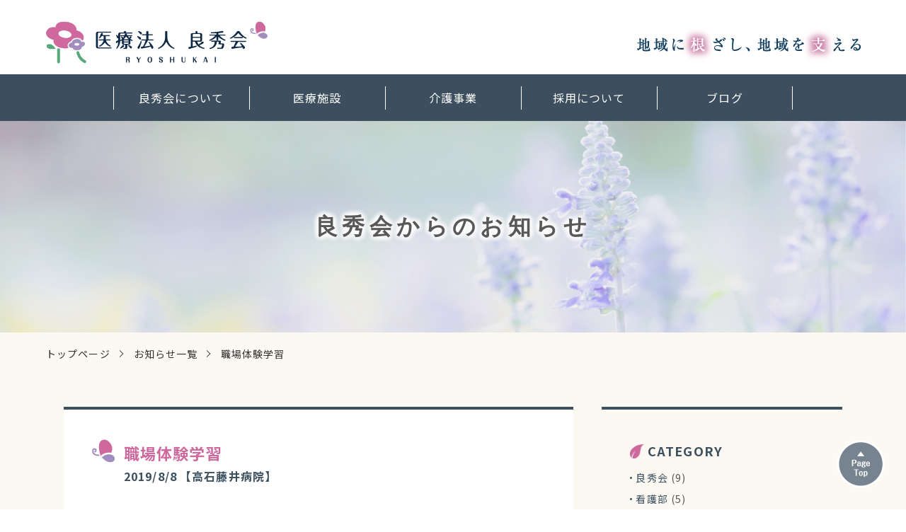

--- FILE ---
content_type: text/html; charset=UTF-8
request_url: https://www.ryoshukai.or.jp/medical-takaishi/20190808/271/
body_size: 43892
content:

<!DOCTYPE html>
<html lang="ja">
<head>
<meta charset="utf-8">
<meta http-equiv="X-UA-Compatible" content="IE=edge">
<meta name="viewport" content="width=device-width, initial-scale=1.0">
<meta name="format-detection" content="telephone=no">
<title>職場体験学習 - 医療法人 良秀会グループ</title>


		<!-- All in One SEO 4.9.2 - aioseo.com -->
	<meta name="robots" content="max-image-preview:large" />
	<meta name="author" content="高石藤井病院"/>
	<link rel="canonical" href="https://www.ryoshukai.or.jp/medical-takaishi/20190808/271/" />
	<meta name="generator" content="All in One SEO (AIOSEO) 4.9.2" />
		<meta property="og:locale" content="ja_JP" />
		<meta property="og:site_name" content="医療法人 良秀会グループ -" />
		<meta property="og:type" content="article" />
		<meta property="og:title" content="職場体験学習 - 医療法人 良秀会グループ" />
		<meta property="og:url" content="https://www.ryoshukai.or.jp/medical-takaishi/20190808/271/" />
		<meta property="article:published_time" content="2019-08-08T07:33:06+00:00" />
		<meta property="article:modified_time" content="2019-12-27T05:30:47+00:00" />
		<meta name="twitter:card" content="summary" />
		<meta name="twitter:title" content="職場体験学習 - 医療法人 良秀会グループ" />
		<script type="application/ld+json" class="aioseo-schema">
			{"@context":"https:\/\/schema.org","@graph":[{"@type":"BlogPosting","@id":"https:\/\/www.ryoshukai.or.jp\/medical-takaishi\/20190808\/271\/#blogposting","name":"\u8077\u5834\u4f53\u9a13\u5b66\u7fd2 - \u533b\u7642\u6cd5\u4eba \u826f\u79c0\u4f1a\u30b0\u30eb\u30fc\u30d7","headline":"\u8077\u5834\u4f53\u9a13\u5b66\u7fd2","author":{"@id":"https:\/\/www.ryoshukai.or.jp\/author\/takaishi_admin\/#author"},"publisher":{"@id":"https:\/\/www.ryoshukai.or.jp\/#organization"},"datePublished":"2019-08-08T16:33:06+09:00","dateModified":"2019-12-27T14:30:47+09:00","inLanguage":"ja","mainEntityOfPage":{"@id":"https:\/\/www.ryoshukai.or.jp\/medical-takaishi\/20190808\/271\/#webpage"},"isPartOf":{"@id":"https:\/\/www.ryoshukai.or.jp\/medical-takaishi\/20190808\/271\/#webpage"},"articleSection":"\u9ad8\u77f3\u85e4\u4e95\u75c5\u9662"},{"@type":"BreadcrumbList","@id":"https:\/\/www.ryoshukai.or.jp\/medical-takaishi\/20190808\/271\/#breadcrumblist","itemListElement":[{"@type":"ListItem","@id":"https:\/\/www.ryoshukai.or.jp#listItem","position":1,"name":"\u30db\u30fc\u30e0","item":"https:\/\/www.ryoshukai.or.jp","nextItem":{"@type":"ListItem","@id":"https:\/\/www.ryoshukai.or.jp\/category\/medical-takaishi\/#listItem","name":"\u9ad8\u77f3\u85e4\u4e95\u75c5\u9662"}},{"@type":"ListItem","@id":"https:\/\/www.ryoshukai.or.jp\/category\/medical-takaishi\/#listItem","position":2,"name":"\u9ad8\u77f3\u85e4\u4e95\u75c5\u9662","item":"https:\/\/www.ryoshukai.or.jp\/category\/medical-takaishi\/","nextItem":{"@type":"ListItem","@id":"https:\/\/www.ryoshukai.or.jp\/medical-takaishi\/20190808\/271\/#listItem","name":"\u8077\u5834\u4f53\u9a13\u5b66\u7fd2"},"previousItem":{"@type":"ListItem","@id":"https:\/\/www.ryoshukai.or.jp#listItem","name":"\u30db\u30fc\u30e0"}},{"@type":"ListItem","@id":"https:\/\/www.ryoshukai.or.jp\/medical-takaishi\/20190808\/271\/#listItem","position":3,"name":"\u8077\u5834\u4f53\u9a13\u5b66\u7fd2","previousItem":{"@type":"ListItem","@id":"https:\/\/www.ryoshukai.or.jp\/category\/medical-takaishi\/#listItem","name":"\u9ad8\u77f3\u85e4\u4e95\u75c5\u9662"}}]},{"@type":"Organization","@id":"https:\/\/www.ryoshukai.or.jp\/#organization","name":"\u533b\u7642\u6cd5\u4eba \u826f\u79c0\u4f1a\u30b0\u30eb\u30fc\u30d7","url":"https:\/\/www.ryoshukai.or.jp\/"},{"@type":"Person","@id":"https:\/\/www.ryoshukai.or.jp\/author\/takaishi_admin\/#author","url":"https:\/\/www.ryoshukai.or.jp\/author\/takaishi_admin\/","name":"\u9ad8\u77f3\u85e4\u4e95\u75c5\u9662","image":{"@type":"ImageObject","@id":"https:\/\/www.ryoshukai.or.jp\/medical-takaishi\/20190808\/271\/#authorImage","url":"https:\/\/secure.gravatar.com\/avatar\/c1d3fc60876563d7fd83a9b1569d1b515aee4637723c28a9155f38baa820804c?s=96&d=mm&r=g","width":96,"height":96,"caption":"\u9ad8\u77f3\u85e4\u4e95\u75c5\u9662"}},{"@type":"WebPage","@id":"https:\/\/www.ryoshukai.or.jp\/medical-takaishi\/20190808\/271\/#webpage","url":"https:\/\/www.ryoshukai.or.jp\/medical-takaishi\/20190808\/271\/","name":"\u8077\u5834\u4f53\u9a13\u5b66\u7fd2 - \u533b\u7642\u6cd5\u4eba \u826f\u79c0\u4f1a\u30b0\u30eb\u30fc\u30d7","inLanguage":"ja","isPartOf":{"@id":"https:\/\/www.ryoshukai.or.jp\/#website"},"breadcrumb":{"@id":"https:\/\/www.ryoshukai.or.jp\/medical-takaishi\/20190808\/271\/#breadcrumblist"},"author":{"@id":"https:\/\/www.ryoshukai.or.jp\/author\/takaishi_admin\/#author"},"creator":{"@id":"https:\/\/www.ryoshukai.or.jp\/author\/takaishi_admin\/#author"},"datePublished":"2019-08-08T16:33:06+09:00","dateModified":"2019-12-27T14:30:47+09:00"},{"@type":"WebSite","@id":"https:\/\/www.ryoshukai.or.jp\/#website","url":"https:\/\/www.ryoshukai.or.jp\/","name":"\u533b\u7642\u6cd5\u4eba \u826f\u79c0\u4f1a\u30b0\u30eb\u30fc\u30d7","inLanguage":"ja","publisher":{"@id":"https:\/\/www.ryoshukai.or.jp\/#organization"}}]}
		</script>
		<!-- All in One SEO -->

<link rel="alternate" type="application/rss+xml" title="医療法人 良秀会グループ &raquo; 職場体験学習 のコメントのフィード" href="https://www.ryoshukai.or.jp/medical-takaishi/20190808/271/feed/" />
<link rel="alternate" title="oEmbed (JSON)" type="application/json+oembed" href="https://www.ryoshukai.or.jp/wp-json/oembed/1.0/embed?url=https%3A%2F%2Fwww.ryoshukai.or.jp%2Fmedical-takaishi%2F20190808%2F271%2F" />
<link rel="alternate" title="oEmbed (XML)" type="text/xml+oembed" href="https://www.ryoshukai.or.jp/wp-json/oembed/1.0/embed?url=https%3A%2F%2Fwww.ryoshukai.or.jp%2Fmedical-takaishi%2F20190808%2F271%2F&#038;format=xml" />
<style id='wp-img-auto-sizes-contain-inline-css' type='text/css'>
img:is([sizes=auto i],[sizes^="auto," i]){contain-intrinsic-size:3000px 1500px}
/*# sourceURL=wp-img-auto-sizes-contain-inline-css */
</style>
<style id='wp-emoji-styles-inline-css' type='text/css'>

	img.wp-smiley, img.emoji {
		display: inline !important;
		border: none !important;
		box-shadow: none !important;
		height: 1em !important;
		width: 1em !important;
		margin: 0 0.07em !important;
		vertical-align: -0.1em !important;
		background: none !important;
		padding: 0 !important;
	}
/*# sourceURL=wp-emoji-styles-inline-css */
</style>
<style id='wp-block-library-inline-css' type='text/css'>
:root{--wp-block-synced-color:#7a00df;--wp-block-synced-color--rgb:122,0,223;--wp-bound-block-color:var(--wp-block-synced-color);--wp-editor-canvas-background:#ddd;--wp-admin-theme-color:#007cba;--wp-admin-theme-color--rgb:0,124,186;--wp-admin-theme-color-darker-10:#006ba1;--wp-admin-theme-color-darker-10--rgb:0,107,160.5;--wp-admin-theme-color-darker-20:#005a87;--wp-admin-theme-color-darker-20--rgb:0,90,135;--wp-admin-border-width-focus:2px}@media (min-resolution:192dpi){:root{--wp-admin-border-width-focus:1.5px}}.wp-element-button{cursor:pointer}:root .has-very-light-gray-background-color{background-color:#eee}:root .has-very-dark-gray-background-color{background-color:#313131}:root .has-very-light-gray-color{color:#eee}:root .has-very-dark-gray-color{color:#313131}:root .has-vivid-green-cyan-to-vivid-cyan-blue-gradient-background{background:linear-gradient(135deg,#00d084,#0693e3)}:root .has-purple-crush-gradient-background{background:linear-gradient(135deg,#34e2e4,#4721fb 50%,#ab1dfe)}:root .has-hazy-dawn-gradient-background{background:linear-gradient(135deg,#faaca8,#dad0ec)}:root .has-subdued-olive-gradient-background{background:linear-gradient(135deg,#fafae1,#67a671)}:root .has-atomic-cream-gradient-background{background:linear-gradient(135deg,#fdd79a,#004a59)}:root .has-nightshade-gradient-background{background:linear-gradient(135deg,#330968,#31cdcf)}:root .has-midnight-gradient-background{background:linear-gradient(135deg,#020381,#2874fc)}:root{--wp--preset--font-size--normal:16px;--wp--preset--font-size--huge:42px}.has-regular-font-size{font-size:1em}.has-larger-font-size{font-size:2.625em}.has-normal-font-size{font-size:var(--wp--preset--font-size--normal)}.has-huge-font-size{font-size:var(--wp--preset--font-size--huge)}.has-text-align-center{text-align:center}.has-text-align-left{text-align:left}.has-text-align-right{text-align:right}.has-fit-text{white-space:nowrap!important}#end-resizable-editor-section{display:none}.aligncenter{clear:both}.items-justified-left{justify-content:flex-start}.items-justified-center{justify-content:center}.items-justified-right{justify-content:flex-end}.items-justified-space-between{justify-content:space-between}.screen-reader-text{border:0;clip-path:inset(50%);height:1px;margin:-1px;overflow:hidden;padding:0;position:absolute;width:1px;word-wrap:normal!important}.screen-reader-text:focus{background-color:#ddd;clip-path:none;color:#444;display:block;font-size:1em;height:auto;left:5px;line-height:normal;padding:15px 23px 14px;text-decoration:none;top:5px;width:auto;z-index:100000}html :where(.has-border-color){border-style:solid}html :where([style*=border-top-color]){border-top-style:solid}html :where([style*=border-right-color]){border-right-style:solid}html :where([style*=border-bottom-color]){border-bottom-style:solid}html :where([style*=border-left-color]){border-left-style:solid}html :where([style*=border-width]){border-style:solid}html :where([style*=border-top-width]){border-top-style:solid}html :where([style*=border-right-width]){border-right-style:solid}html :where([style*=border-bottom-width]){border-bottom-style:solid}html :where([style*=border-left-width]){border-left-style:solid}html :where(img[class*=wp-image-]){height:auto;max-width:100%}:where(figure){margin:0 0 1em}html :where(.is-position-sticky){--wp-admin--admin-bar--position-offset:var(--wp-admin--admin-bar--height,0px)}@media screen and (max-width:600px){html :where(.is-position-sticky){--wp-admin--admin-bar--position-offset:0px}}

/*# sourceURL=wp-block-library-inline-css */
</style><style id='global-styles-inline-css' type='text/css'>
:root{--wp--preset--aspect-ratio--square: 1;--wp--preset--aspect-ratio--4-3: 4/3;--wp--preset--aspect-ratio--3-4: 3/4;--wp--preset--aspect-ratio--3-2: 3/2;--wp--preset--aspect-ratio--2-3: 2/3;--wp--preset--aspect-ratio--16-9: 16/9;--wp--preset--aspect-ratio--9-16: 9/16;--wp--preset--color--black: #000000;--wp--preset--color--cyan-bluish-gray: #abb8c3;--wp--preset--color--white: #ffffff;--wp--preset--color--pale-pink: #f78da7;--wp--preset--color--vivid-red: #cf2e2e;--wp--preset--color--luminous-vivid-orange: #ff6900;--wp--preset--color--luminous-vivid-amber: #fcb900;--wp--preset--color--light-green-cyan: #7bdcb5;--wp--preset--color--vivid-green-cyan: #00d084;--wp--preset--color--pale-cyan-blue: #8ed1fc;--wp--preset--color--vivid-cyan-blue: #0693e3;--wp--preset--color--vivid-purple: #9b51e0;--wp--preset--gradient--vivid-cyan-blue-to-vivid-purple: linear-gradient(135deg,rgb(6,147,227) 0%,rgb(155,81,224) 100%);--wp--preset--gradient--light-green-cyan-to-vivid-green-cyan: linear-gradient(135deg,rgb(122,220,180) 0%,rgb(0,208,130) 100%);--wp--preset--gradient--luminous-vivid-amber-to-luminous-vivid-orange: linear-gradient(135deg,rgb(252,185,0) 0%,rgb(255,105,0) 100%);--wp--preset--gradient--luminous-vivid-orange-to-vivid-red: linear-gradient(135deg,rgb(255,105,0) 0%,rgb(207,46,46) 100%);--wp--preset--gradient--very-light-gray-to-cyan-bluish-gray: linear-gradient(135deg,rgb(238,238,238) 0%,rgb(169,184,195) 100%);--wp--preset--gradient--cool-to-warm-spectrum: linear-gradient(135deg,rgb(74,234,220) 0%,rgb(151,120,209) 20%,rgb(207,42,186) 40%,rgb(238,44,130) 60%,rgb(251,105,98) 80%,rgb(254,248,76) 100%);--wp--preset--gradient--blush-light-purple: linear-gradient(135deg,rgb(255,206,236) 0%,rgb(152,150,240) 100%);--wp--preset--gradient--blush-bordeaux: linear-gradient(135deg,rgb(254,205,165) 0%,rgb(254,45,45) 50%,rgb(107,0,62) 100%);--wp--preset--gradient--luminous-dusk: linear-gradient(135deg,rgb(255,203,112) 0%,rgb(199,81,192) 50%,rgb(65,88,208) 100%);--wp--preset--gradient--pale-ocean: linear-gradient(135deg,rgb(255,245,203) 0%,rgb(182,227,212) 50%,rgb(51,167,181) 100%);--wp--preset--gradient--electric-grass: linear-gradient(135deg,rgb(202,248,128) 0%,rgb(113,206,126) 100%);--wp--preset--gradient--midnight: linear-gradient(135deg,rgb(2,3,129) 0%,rgb(40,116,252) 100%);--wp--preset--font-size--small: 13px;--wp--preset--font-size--medium: 20px;--wp--preset--font-size--large: 36px;--wp--preset--font-size--x-large: 42px;--wp--preset--spacing--20: 0.44rem;--wp--preset--spacing--30: 0.67rem;--wp--preset--spacing--40: 1rem;--wp--preset--spacing--50: 1.5rem;--wp--preset--spacing--60: 2.25rem;--wp--preset--spacing--70: 3.38rem;--wp--preset--spacing--80: 5.06rem;--wp--preset--shadow--natural: 6px 6px 9px rgba(0, 0, 0, 0.2);--wp--preset--shadow--deep: 12px 12px 50px rgba(0, 0, 0, 0.4);--wp--preset--shadow--sharp: 6px 6px 0px rgba(0, 0, 0, 0.2);--wp--preset--shadow--outlined: 6px 6px 0px -3px rgb(255, 255, 255), 6px 6px rgb(0, 0, 0);--wp--preset--shadow--crisp: 6px 6px 0px rgb(0, 0, 0);}:where(.is-layout-flex){gap: 0.5em;}:where(.is-layout-grid){gap: 0.5em;}body .is-layout-flex{display: flex;}.is-layout-flex{flex-wrap: wrap;align-items: center;}.is-layout-flex > :is(*, div){margin: 0;}body .is-layout-grid{display: grid;}.is-layout-grid > :is(*, div){margin: 0;}:where(.wp-block-columns.is-layout-flex){gap: 2em;}:where(.wp-block-columns.is-layout-grid){gap: 2em;}:where(.wp-block-post-template.is-layout-flex){gap: 1.25em;}:where(.wp-block-post-template.is-layout-grid){gap: 1.25em;}.has-black-color{color: var(--wp--preset--color--black) !important;}.has-cyan-bluish-gray-color{color: var(--wp--preset--color--cyan-bluish-gray) !important;}.has-white-color{color: var(--wp--preset--color--white) !important;}.has-pale-pink-color{color: var(--wp--preset--color--pale-pink) !important;}.has-vivid-red-color{color: var(--wp--preset--color--vivid-red) !important;}.has-luminous-vivid-orange-color{color: var(--wp--preset--color--luminous-vivid-orange) !important;}.has-luminous-vivid-amber-color{color: var(--wp--preset--color--luminous-vivid-amber) !important;}.has-light-green-cyan-color{color: var(--wp--preset--color--light-green-cyan) !important;}.has-vivid-green-cyan-color{color: var(--wp--preset--color--vivid-green-cyan) !important;}.has-pale-cyan-blue-color{color: var(--wp--preset--color--pale-cyan-blue) !important;}.has-vivid-cyan-blue-color{color: var(--wp--preset--color--vivid-cyan-blue) !important;}.has-vivid-purple-color{color: var(--wp--preset--color--vivid-purple) !important;}.has-black-background-color{background-color: var(--wp--preset--color--black) !important;}.has-cyan-bluish-gray-background-color{background-color: var(--wp--preset--color--cyan-bluish-gray) !important;}.has-white-background-color{background-color: var(--wp--preset--color--white) !important;}.has-pale-pink-background-color{background-color: var(--wp--preset--color--pale-pink) !important;}.has-vivid-red-background-color{background-color: var(--wp--preset--color--vivid-red) !important;}.has-luminous-vivid-orange-background-color{background-color: var(--wp--preset--color--luminous-vivid-orange) !important;}.has-luminous-vivid-amber-background-color{background-color: var(--wp--preset--color--luminous-vivid-amber) !important;}.has-light-green-cyan-background-color{background-color: var(--wp--preset--color--light-green-cyan) !important;}.has-vivid-green-cyan-background-color{background-color: var(--wp--preset--color--vivid-green-cyan) !important;}.has-pale-cyan-blue-background-color{background-color: var(--wp--preset--color--pale-cyan-blue) !important;}.has-vivid-cyan-blue-background-color{background-color: var(--wp--preset--color--vivid-cyan-blue) !important;}.has-vivid-purple-background-color{background-color: var(--wp--preset--color--vivid-purple) !important;}.has-black-border-color{border-color: var(--wp--preset--color--black) !important;}.has-cyan-bluish-gray-border-color{border-color: var(--wp--preset--color--cyan-bluish-gray) !important;}.has-white-border-color{border-color: var(--wp--preset--color--white) !important;}.has-pale-pink-border-color{border-color: var(--wp--preset--color--pale-pink) !important;}.has-vivid-red-border-color{border-color: var(--wp--preset--color--vivid-red) !important;}.has-luminous-vivid-orange-border-color{border-color: var(--wp--preset--color--luminous-vivid-orange) !important;}.has-luminous-vivid-amber-border-color{border-color: var(--wp--preset--color--luminous-vivid-amber) !important;}.has-light-green-cyan-border-color{border-color: var(--wp--preset--color--light-green-cyan) !important;}.has-vivid-green-cyan-border-color{border-color: var(--wp--preset--color--vivid-green-cyan) !important;}.has-pale-cyan-blue-border-color{border-color: var(--wp--preset--color--pale-cyan-blue) !important;}.has-vivid-cyan-blue-border-color{border-color: var(--wp--preset--color--vivid-cyan-blue) !important;}.has-vivid-purple-border-color{border-color: var(--wp--preset--color--vivid-purple) !important;}.has-vivid-cyan-blue-to-vivid-purple-gradient-background{background: var(--wp--preset--gradient--vivid-cyan-blue-to-vivid-purple) !important;}.has-light-green-cyan-to-vivid-green-cyan-gradient-background{background: var(--wp--preset--gradient--light-green-cyan-to-vivid-green-cyan) !important;}.has-luminous-vivid-amber-to-luminous-vivid-orange-gradient-background{background: var(--wp--preset--gradient--luminous-vivid-amber-to-luminous-vivid-orange) !important;}.has-luminous-vivid-orange-to-vivid-red-gradient-background{background: var(--wp--preset--gradient--luminous-vivid-orange-to-vivid-red) !important;}.has-very-light-gray-to-cyan-bluish-gray-gradient-background{background: var(--wp--preset--gradient--very-light-gray-to-cyan-bluish-gray) !important;}.has-cool-to-warm-spectrum-gradient-background{background: var(--wp--preset--gradient--cool-to-warm-spectrum) !important;}.has-blush-light-purple-gradient-background{background: var(--wp--preset--gradient--blush-light-purple) !important;}.has-blush-bordeaux-gradient-background{background: var(--wp--preset--gradient--blush-bordeaux) !important;}.has-luminous-dusk-gradient-background{background: var(--wp--preset--gradient--luminous-dusk) !important;}.has-pale-ocean-gradient-background{background: var(--wp--preset--gradient--pale-ocean) !important;}.has-electric-grass-gradient-background{background: var(--wp--preset--gradient--electric-grass) !important;}.has-midnight-gradient-background{background: var(--wp--preset--gradient--midnight) !important;}.has-small-font-size{font-size: var(--wp--preset--font-size--small) !important;}.has-medium-font-size{font-size: var(--wp--preset--font-size--medium) !important;}.has-large-font-size{font-size: var(--wp--preset--font-size--large) !important;}.has-x-large-font-size{font-size: var(--wp--preset--font-size--x-large) !important;}
/*# sourceURL=global-styles-inline-css */
</style>

<style id='classic-theme-styles-inline-css' type='text/css'>
/*! This file is auto-generated */
.wp-block-button__link{color:#fff;background-color:#32373c;border-radius:9999px;box-shadow:none;text-decoration:none;padding:calc(.667em + 2px) calc(1.333em + 2px);font-size:1.125em}.wp-block-file__button{background:#32373c;color:#fff;text-decoration:none}
/*# sourceURL=/wp-includes/css/classic-themes.min.css */
</style>
<link rel="https://api.w.org/" href="https://www.ryoshukai.or.jp/wp-json/" /><link rel="alternate" title="JSON" type="application/json" href="https://www.ryoshukai.or.jp/wp-json/wp/v2/posts/271" /><link rel="EditURI" type="application/rsd+xml" title="RSD" href="https://www.ryoshukai.or.jp/wp/xmlrpc.php?rsd" />
<meta name="generator" content="WordPress 6.9" />
<link rel='shortlink' href='https://www.ryoshukai.or.jp/?p=271' />

<link rel="icon" type="image/png" href="https://www.ryoshukai.or.jp/wp/wp-content/themes/Ryoshukai/assets/images/common/icon-192x192.png">
<link rel="apple-touch-icon" type="image/png" href="https://www.ryoshukai.or.jp/wp/wp-content/themes/Ryoshukai/assets/images/common/apple-touch-icon.png">

<link rel="stylesheet" href="https://www.ryoshukai.or.jp/wp/wp-content/themes/Ryoshukai/assets/css/base.css">
<link rel="stylesheet" href="https://www.ryoshukai.or.jp/wp/wp-content/themes/Ryoshukai/assets/css/style.css?v=2">

<script src="https://ajax.googleapis.com/ajax/libs/jquery/3.4.1/jquery.min.js"></script>
<script type="text/javascript" src="https://www.ryoshukai.or.jp/wp/wp-content/themes/Ryoshukai/assets/js/custom.js"></script>
<script type="text/javascript" src="https://www.ryoshukai.or.jp/wp/wp-content/themes/Ryoshukai/assets/js/slick.min.js"></script>



<!-- Google Analytics -->
<script>
  (function(i,s,o,g,r,a,m){i['GoogleAnalyticsObject']=r;i[r]=i[r]||function(){
  (i[r].q=i[r].q||[]).push(arguments)},i[r].l=1*new Date();a=s.createElement(o),
  m=s.getElementsByTagName(o)[0];a.async=1;a.src=g;m.parentNode.insertBefore(a,m)
  })(window,document,'script','https://www.google-analytics.com/analytics.js','ga');

  ga('create', 'UA-86556050-4', 'auto');
  ga('send', 'pageview');
</script>

<!-- Google Tag Manager -->
<script>(function(w,d,s,l,i){w[l]=w[l]||[];w[l].push({'gtm.start':
new Date().getTime(),event:'gtm.js'});var f=d.getElementsByTagName(s)[0],
j=d.createElement(s),dl=l!='dataLayer'?'&l='+l:'';j.async=true;j.src=
'https://www.googletagmanager.com/gtm.js?id='+i+dl;f.parentNode.insertBefore(j,f);
})(window,document,'script','dataLayer','GTM-57658RC');</script>
<!-- End Google Tag Manager -->
</head>


<body>
	<!-- Google Tag Manager (noscript) -->
	<noscript><iframe src="https://www.googletagmanager.com/ns.html?id=GTM-57658RC"
	height="0" width="0" style="display:none;visibility:hidden"></iframe></noscript>
	<!-- End Google Tag Manager (noscript) -->

	<div id="wrap">

		<header id="header">
			<div class="header-logo-contents flex between">
				<h1 class="logo"><a href="/"><img src="https://www.ryoshukai.or.jp/wp/wp-content/themes/Ryoshukai/assets/images/common/logo.png" alt="医療法人 良秀会 RYOSHUKAI"></a></h1>
				<p class="header-lighting switch-pc"><img src="https://www.ryoshukai.or.jp/wp/wp-content/themes/Ryoshukai/assets/images/common/lighting2.png" alt="地域に根ざし、地域を支える"></p>
				<p class="header-menu-btn switch-sp"><span class="menu-border">&nbsp;</span><span class="menu-border">&nbsp;</span><span class="menu-border">&nbsp;</span></p>
			</div>
			<nav class="header-nav">
				<div class="header-nav-inner">
					<ul class="global-nav flex">
						<li class="global-nav-link dropdown-title"><a class="nav-title" href="javascript:void(0)">良秀会について</a>
							<ul class="dropdown-menu">
								<li><a class="global-nav-subtitle" href="https://www.ryoshukai.or.jp/info/philosophy/">理念・基本方針</a></li>
								<li><a class="global-nav-subtitle" href="https://www.ryoshukai.or.jp/info/history/">概要・沿革</a></li>
								<li><a class="global-nav-subtitle" href="https://www.ryoshukai.or.jp/info/right/">患者様の権利</a></li>
								<li><a class="global-nav-subtitle" href="https://www.ryoshukai.or.jp/info/hospitalization/">入院案内</a></li>
							</ul>
						</li>
						<li class="global-nav-link dropdown-title"><a class="nav-title" href="javascript:void(0)">医療施設</a>
							<ul class="dropdown-menu">
								<li><a class="global-nav-subtitle" href="https://www.ryoshukai.or.jp/medical/fujii/">藤井病院</a></li>
								<li><a class="global-nav-subtitle" href="https://www.ryoshukai.or.jp/medical/kidney-dialysis/">藤井病院 腎・透析センター</a></li>
								<li><a class="global-nav-subtitle" href="https://www.ryoshukai.or.jp/medical/takaishi/">高石藤井病院</a></li>
								<li><a class="global-nav-subtitle" href="https://www.ryoshukai.or.jp/medical/senboku/">泉北藤井病院</a></li>
								<!-- <li><a class="global-nav-subtitle" href="https://www.ryoshukai.or.jp/medical/heartcenter/">高石藤井心臓血管病院</a></li> -->
								<li><a class="global-nav-subtitle" href="https://www.ryoshukai.or.jp/medical/tsukuno/">津久野藤井クリニック</a></li>
								<li><a class="global-nav-subtitle" href="https://www.ryoshukai.or.jp/medical/sennanfujii/">泉南藤井病院</a></li>
							</ul>
						</li>
						<li class="global-nav-link dropdown-title"><a class="nav-title" href="javascript:void(0)">介護事業</a>
							<ul class="dropdown-menu">
								<li><a class="global-nav-subtitle" href="https://www.ryoshukai.or.jp/kaigo/kishiwada/">岸和田在宅総合センター</a></li>
								<li><a class="global-nav-subtitle" href="https://www.ryoshukai.or.jp/kaigo/takaishi/">高石在宅総合センター</a></li>
								<li><a class="global-nav-subtitle" href="https://www.ryoshukai.or.jp/kaigo/hana/">介護老人保健施設 華</a></li>
								<li><a class="global-nav-subtitle" href="https://www.ryoshukai.or.jp/kaigo/kishiwada/">有料老人ホーム&nbsp;藤の華</a></li>
								<li><a class="global-nav-subtitle" href="https://www.ryoshukai.or.jp/kaigo/nanohana">介護医療院&nbsp;菜の花</a></li>
								<li><a class="global-nav-subtitle" href="https://www.ryoshukai.or.jp/wp/wp-content/themes/Ryoshukai/assets/pdf/kosumosu.pdf" target="_blank">有料老人ホーム<br>コスモスの家田尻</a></li>
							</ul>
						</li>
						<li class="global-nav-link"><a class="nav-title" href="https://www.ryoshukai.or.jp/recruit/">採用について</a></li>
						<li class="global-nav-link"><a class="nav-title" href="https://ryoshukai.hateblo.jp/" target="_blank">ブログ</a></li>
					</ul>
				</div>
			</nav>
		</header>


	<div id="innerVisual">
		<h1 class="title">良秀会からのお知らせ</h1>
		<div class="visual"><img src="https://www.ryoshukai.or.jp/wp/wp-content/themes/Ryoshukai/assets/images/common/bg_Visual03.jpg" alt=""></div>
	</div>

	<main id="main">
		<div class="main_contents" id="post">
			<div class="breadcrumb">
	<ul>
	    <li><a property="item" typeof="WebPage" title="Go to 医療法人 良秀会グループ." href="https://www.ryoshukai.or.jp" class="home" ><span property="name">トップページ</span></a><meta property="position" content="1"></li><li><a href="/archive/">お知らせ一覧</a></li>
<li><span class="post post-post current-item">職場体験学習</span></li>	</ul>
</div>


			<section id="single">
				<div class="main-inner">

					<div class="colLayout_2column">

						<div class="contentArea">
														
							<div class="postHead">
								<div class="title">職場体験学習</div>
								<div class="postinfo">
									<p class="date">2019/8/8</p>
									<p class="cat">【高石藤井病院】</p>								</div>
							</div>

							<div class="postBody">
																<p>詳しくは<a href="https://www.ryoshukai.or.jp/wp/wp-content/uploads/2019/12/20190722juniorhighschool-1_compressed.pdf" target="_blank">コチラ</a>をご確認ください。</p>
								
															</div>


																				</div>


						<div class="widgetArea">

	<div class="right-flower switch-pc"><img src="https://www.ryoshukai.or.jp/wp/wp-content/themes/Ryoshukai/assets/images/top/right_flower.png" alt=""></div>

	<div id="categories-3" class="widget_column widget widget_categories"><h3 class="title">CATEGORY</h3>
			<ul>
					<li class="cat-item cat-item-2"><a href="https://www.ryoshukai.or.jp/category/ryoshukai/">良秀会</a> (9)
</li>
	<li class="cat-item cat-item-9"><a href="https://www.ryoshukai.or.jp/category/kango/">看護部</a> (5)
</li>
	<li class="cat-item cat-item-3"><a href="https://www.ryoshukai.or.jp/category/medical-fujii/">藤井病院</a> (126)
</li>
	<li class="cat-item cat-item-4"><a href="https://www.ryoshukai.or.jp/category/medical-takaishi/">高石藤井病院</a> (53)
</li>
	<li class="cat-item cat-item-5"><a href="https://www.ryoshukai.or.jp/category/medical-senboku/">泉北藤井病院</a> (132)
</li>
	<li class="cat-item cat-item-7"><a href="https://www.ryoshukai.or.jp/category/medical-tsukuno/">津久野藤井クリニック</a> (25)
</li>
	<li class="cat-item cat-item-8"><a href="https://www.ryoshukai.or.jp/category/medical-sennanfujii/">泉南藤井病院</a> (49)
</li>
	<li class="cat-item cat-item-16"><a href="https://www.ryoshukai.or.jp/category/medical-kidney-dialysis/">腎・透析センター</a> (97)
</li>
	<li class="cat-item cat-item-10"><a href="https://www.ryoshukai.or.jp/category/kishiwada/">岸和田在宅総合センター</a> (4)
</li>
	<li class="cat-item cat-item-11"><a href="https://www.ryoshukai.or.jp/category/takaishi/">高石在宅総合センター</a> (2)
</li>
	<li class="cat-item cat-item-12"><a href="https://www.ryoshukai.or.jp/category/hana/">介護老人保健施設 華</a> (8)
</li>
	<li class="cat-item cat-item-13"><a href="https://www.ryoshukai.or.jp/category/huji/">有料老人ホーム 藤の華</a> (4)
</li>
	<li class="cat-item cat-item-14"><a href="https://www.ryoshukai.or.jp/category/nanohana/">介護医療院 菜の花</a> (4)
</li>
	<li class="cat-item cat-item-15"><a href="https://www.ryoshukai.or.jp/category/kosumosu/">有料老人ホーム コスモスの家田尻</a> (2)
</li>
			</ul>

			</div><div id="archives-3" class="widget_column widget widget_archive"><h3 class="title">ARCHIVE</h3>
			<ul>
					<li><a href='https://www.ryoshukai.or.jp/2026/01/'>2026年1月</a></li>
	<li><a href='https://www.ryoshukai.or.jp/2025/12/'>2025年12月</a></li>
	<li><a href='https://www.ryoshukai.or.jp/2025/11/'>2025年11月</a></li>
	<li><a href='https://www.ryoshukai.or.jp/2025/10/'>2025年10月</a></li>
	<li><a href='https://www.ryoshukai.or.jp/2025/09/'>2025年9月</a></li>
	<li><a href='https://www.ryoshukai.or.jp/2025/08/'>2025年8月</a></li>
	<li><a href='https://www.ryoshukai.or.jp/2025/07/'>2025年7月</a></li>
	<li><a href='https://www.ryoshukai.or.jp/2025/06/'>2025年6月</a></li>
	<li><a href='https://www.ryoshukai.or.jp/2025/05/'>2025年5月</a></li>
	<li><a href='https://www.ryoshukai.or.jp/2025/04/'>2025年4月</a></li>
	<li><a href='https://www.ryoshukai.or.jp/2025/03/'>2025年3月</a></li>
	<li><a href='https://www.ryoshukai.or.jp/2025/02/'>2025年2月</a></li>
	<li><a href='https://www.ryoshukai.or.jp/2025/01/'>2025年1月</a></li>
	<li><a href='https://www.ryoshukai.or.jp/2024/12/'>2024年12月</a></li>
	<li><a href='https://www.ryoshukai.or.jp/2024/11/'>2024年11月</a></li>
	<li><a href='https://www.ryoshukai.or.jp/2024/10/'>2024年10月</a></li>
	<li><a href='https://www.ryoshukai.or.jp/2024/09/'>2024年9月</a></li>
	<li><a href='https://www.ryoshukai.or.jp/2024/08/'>2024年8月</a></li>
	<li><a href='https://www.ryoshukai.or.jp/2024/07/'>2024年7月</a></li>
	<li><a href='https://www.ryoshukai.or.jp/2024/06/'>2024年6月</a></li>
	<li><a href='https://www.ryoshukai.or.jp/2024/05/'>2024年5月</a></li>
	<li><a href='https://www.ryoshukai.or.jp/2024/04/'>2024年4月</a></li>
	<li><a href='https://www.ryoshukai.or.jp/2024/03/'>2024年3月</a></li>
	<li><a href='https://www.ryoshukai.or.jp/2024/02/'>2024年2月</a></li>
	<li><a href='https://www.ryoshukai.or.jp/2024/01/'>2024年1月</a></li>
	<li><a href='https://www.ryoshukai.or.jp/2023/12/'>2023年12月</a></li>
	<li><a href='https://www.ryoshukai.or.jp/2023/11/'>2023年11月</a></li>
	<li><a href='https://www.ryoshukai.or.jp/2023/10/'>2023年10月</a></li>
	<li><a href='https://www.ryoshukai.or.jp/2023/09/'>2023年9月</a></li>
	<li><a href='https://www.ryoshukai.or.jp/2023/08/'>2023年8月</a></li>
	<li><a href='https://www.ryoshukai.or.jp/2023/07/'>2023年7月</a></li>
	<li><a href='https://www.ryoshukai.or.jp/2023/06/'>2023年6月</a></li>
	<li><a href='https://www.ryoshukai.or.jp/2023/05/'>2023年5月</a></li>
	<li><a href='https://www.ryoshukai.or.jp/2023/04/'>2023年4月</a></li>
	<li><a href='https://www.ryoshukai.or.jp/2023/03/'>2023年3月</a></li>
	<li><a href='https://www.ryoshukai.or.jp/2023/02/'>2023年2月</a></li>
	<li><a href='https://www.ryoshukai.or.jp/2023/01/'>2023年1月</a></li>
	<li><a href='https://www.ryoshukai.or.jp/2022/12/'>2022年12月</a></li>
	<li><a href='https://www.ryoshukai.or.jp/2022/11/'>2022年11月</a></li>
	<li><a href='https://www.ryoshukai.or.jp/2022/10/'>2022年10月</a></li>
	<li><a href='https://www.ryoshukai.or.jp/2022/09/'>2022年9月</a></li>
	<li><a href='https://www.ryoshukai.or.jp/2022/08/'>2022年8月</a></li>
	<li><a href='https://www.ryoshukai.or.jp/2022/07/'>2022年7月</a></li>
	<li><a href='https://www.ryoshukai.or.jp/2022/06/'>2022年6月</a></li>
	<li><a href='https://www.ryoshukai.or.jp/2022/05/'>2022年5月</a></li>
	<li><a href='https://www.ryoshukai.or.jp/2022/04/'>2022年4月</a></li>
	<li><a href='https://www.ryoshukai.or.jp/2022/03/'>2022年3月</a></li>
	<li><a href='https://www.ryoshukai.or.jp/2022/02/'>2022年2月</a></li>
	<li><a href='https://www.ryoshukai.or.jp/2022/01/'>2022年1月</a></li>
	<li><a href='https://www.ryoshukai.or.jp/2021/12/'>2021年12月</a></li>
	<li><a href='https://www.ryoshukai.or.jp/2021/11/'>2021年11月</a></li>
	<li><a href='https://www.ryoshukai.or.jp/2021/10/'>2021年10月</a></li>
	<li><a href='https://www.ryoshukai.or.jp/2021/09/'>2021年9月</a></li>
	<li><a href='https://www.ryoshukai.or.jp/2021/08/'>2021年8月</a></li>
	<li><a href='https://www.ryoshukai.or.jp/2021/07/'>2021年7月</a></li>
	<li><a href='https://www.ryoshukai.or.jp/2021/06/'>2021年6月</a></li>
	<li><a href='https://www.ryoshukai.or.jp/2021/05/'>2021年5月</a></li>
	<li><a href='https://www.ryoshukai.or.jp/2021/04/'>2021年4月</a></li>
	<li><a href='https://www.ryoshukai.or.jp/2021/03/'>2021年3月</a></li>
	<li><a href='https://www.ryoshukai.or.jp/2021/02/'>2021年2月</a></li>
	<li><a href='https://www.ryoshukai.or.jp/2021/01/'>2021年1月</a></li>
	<li><a href='https://www.ryoshukai.or.jp/2020/12/'>2020年12月</a></li>
	<li><a href='https://www.ryoshukai.or.jp/2020/11/'>2020年11月</a></li>
	<li><a href='https://www.ryoshukai.or.jp/2020/10/'>2020年10月</a></li>
	<li><a href='https://www.ryoshukai.or.jp/2020/09/'>2020年9月</a></li>
	<li><a href='https://www.ryoshukai.or.jp/2020/08/'>2020年8月</a></li>
	<li><a href='https://www.ryoshukai.or.jp/2020/07/'>2020年7月</a></li>
	<li><a href='https://www.ryoshukai.or.jp/2020/06/'>2020年6月</a></li>
	<li><a href='https://www.ryoshukai.or.jp/2020/05/'>2020年5月</a></li>
	<li><a href='https://www.ryoshukai.or.jp/2020/04/'>2020年4月</a></li>
	<li><a href='https://www.ryoshukai.or.jp/2020/03/'>2020年3月</a></li>
	<li><a href='https://www.ryoshukai.or.jp/2020/01/'>2020年1月</a></li>
	<li><a href='https://www.ryoshukai.or.jp/2019/12/'>2019年12月</a></li>
	<li><a href='https://www.ryoshukai.or.jp/2019/10/'>2019年10月</a></li>
	<li><a href='https://www.ryoshukai.or.jp/2019/09/'>2019年9月</a></li>
	<li><a href='https://www.ryoshukai.or.jp/2019/08/'>2019年8月</a></li>
	<li><a href='https://www.ryoshukai.or.jp/2019/07/'>2019年7月</a></li>
	<li><a href='https://www.ryoshukai.or.jp/2019/06/'>2019年6月</a></li>
	<li><a href='https://www.ryoshukai.or.jp/2019/05/'>2019年5月</a></li>
	<li><a href='https://www.ryoshukai.or.jp/2019/01/'>2019年1月</a></li>
			</ul>

			</div>
</div>

					</div>
					<div class="detail-btn-box"><p class="detail-btn"><a class="" href="https://www.ryoshukai.or.jp/medical-takaishi/20200328/1060/">次の記事へ</a></p></div>				</div>
			</section>
		</div>
	</main>


<!-- ▲▲ CONTENTS END ▲▲ -->

	<footer id="footer">
		<div class="footer-contents">
			<div class="footer-logo-contents flex">
				<div class="main-inner">
					<h2 class="logo"><a href="/"><img src="https://www.ryoshukai.or.jp/wp/wp-content/themes/Ryoshukai/assets/images/common/logo.png" alt="医療法人 良秀会 RYOSHUKAI"></a></h2>
					<p class="text">堺・泉州地域で急性期から在宅までの医療・介護サービスを提供しています。</p>
				</div>
			</div>
			<div class="footer-page-top"><a href="#"><img src="https://www.ryoshukai.or.jp/wp/wp-content/themes/Ryoshukai/assets/images/common/page_top.png" alt=""></a></div>
			<div class="footer-nav-container">
				<div class="footer-nav">
					<div class="main-inner">
						<ul class="footer-nav-contents flex between">
							<li class="footer-nav-link"><span class="nav-title" href="javascript:void(0)">良秀会について</span>
								<ul class="footer-sub-menu">
									<li><a class="nav-subtitle" href="https://www.ryoshukai.or.jp/info/philosophy/">理念・基本方針</a></li>
									<li><a class="nav-subtitle" href="https://www.ryoshukai.or.jp/info/history/">概要・沿革</a></li>
									<li><a class="nav-subtitle" href="https://www.ryoshukai.or.jp/info/right/">患者様の権利</a></li>
									<li><a class="nav-subtitle" href="https://www.ryoshukai.or.jp/info/hospitalization/">入院案内</a></li>
								</ul>
							</li>
							<li class="footer-nav-link"><span class="nav-title" href="javascript:void(0)">医療施設について</span>
								<ul class="footer-sub-menu">
									<li><a class="nav-subtitle" href="https://www.ryoshukai.or.jp/medical/fujii/">藤井病院</a></li>
									<li><a class="nav-subtitle" href="https://www.ryoshukai.or.jp/medical/kidney-dialysis/">藤井病院 腎・透析センター</a></li>
									<li><a class="nav-subtitle" href="https://www.ryoshukai.or.jp/medical/takaishi/">高石藤井病院</a></li>
									<li><a class="nav-subtitle" href="https://www.ryoshukai.or.jp/medical/senboku/">泉北藤井病院</a></li>
									<!-- <li><a class="nav-subtitle" href="https://www.ryoshukai.or.jp/medical/heartcenter/">高石藤井心臓血管病院</a></li> -->
									<li><a class="nav-subtitle" href="https://www.ryoshukai.or.jp/medical/tsukuno/">津久野藤井クリニック</a></li>
									<li><a class="nav-subtitle" href="https://www.ryoshukai.or.jp/medical/sennanfujii/">泉南藤井病院</a></li>
								</ul>
							</li>
							<li class="footer-nav-link"><span class="nav-title" href="javascript:void(0)">介護事業</span>
								<ul class="footer-sub-menu">
									<li><a class="nav-subtitle" href="https://www.ryoshukai.or.jp/kaigo/kishiwada/">岸和田在宅総合センター</a></li>
									<li><a class="nav-subtitle" href="https://www.ryoshukai.or.jp/kaigo/takaishi/">高石在宅総合センター</a></li>
									<li><a class="nav-subtitle" href="https://www.ryoshukai.or.jp/kaigo/hana/">介護老人保健施設 華</a></li>
									<li><a class="nav-subtitle" href="https://www.ryoshukai.or.jp/kaigo/kishiwada/">有料老人ホーム&nbsp;藤の華</a></li>
									<li><a class="nav-subtitle" href="https://www.ryoshukai.or.jp/kaigo/nanohana/">介護医療院&nbsp;菜の花</a></li>
									<li><a class="nav-subtitle" href="https://www.ryoshukai.or.jp/wp/wp-content/themes/Ryoshukai/assets/pdf/kosumosu.pdf" target="_blank">有料老人ホーム<br>コスモスの家田尻</a></li>
								</ul>
							</li>
							<ul class="single-link-box flex">
								<li class="footer-nav-link"><a class="nav-title" href="https://www.ryoshukai.or.jp/archive/">良秀会からのお知らせ</a></li>
								<li class="footer-nav-link"><a class="nav-title" href="https://www.ryoshukai.or.jp/recruit/">採用について
								<li class="footer-nav-link"><a class="nav-title" href="https://ryoshukai.hateblo.jp/" target="_blank">ブログ</a></li>
								<li class="footer-nav-link"><a class="nav-title" href="https://www.ryoshukai.or.jp/privacy/">個人情報保護方針</a></li></a></li>
							</ul>
						</ul>
					</div>
				</div>
			</div>
			<p class="copyright">Copyright &copy; All rights reserved.<br class="sp"> produced by incorporated medical institution Ryoshukai</p>
		</div>
	</footer>

<script type="speculationrules">
{"prefetch":[{"source":"document","where":{"and":[{"href_matches":"/*"},{"not":{"href_matches":["/wp/wp-*.php","/wp/wp-admin/*","/wp/wp-content/uploads/*","/wp/wp-content/*","/wp/wp-content/plugins/*","/wp/wp-content/themes/Ryoshukai/*","/*\\?(.+)"]}},{"not":{"selector_matches":"a[rel~=\"nofollow\"]"}},{"not":{"selector_matches":".no-prefetch, .no-prefetch a"}}]},"eagerness":"conservative"}]}
</script>
<script type="module"  src="https://www.ryoshukai.or.jp/wp/wp-content/plugins/all-in-one-seo-pack/dist/Lite/assets/table-of-contents.95d0dfce.js?ver=4.9.2" id="aioseo/js/src/vue/standalone/blocks/table-of-contents/frontend.js-js"></script>
<script id="wp-emoji-settings" type="application/json">
{"baseUrl":"https://s.w.org/images/core/emoji/17.0.2/72x72/","ext":".png","svgUrl":"https://s.w.org/images/core/emoji/17.0.2/svg/","svgExt":".svg","source":{"concatemoji":"https://www.ryoshukai.or.jp/wp/wp-includes/js/wp-emoji-release.min.js?ver=6.9"}}
</script>
<script type="module">
/* <![CDATA[ */
/*! This file is auto-generated */
const a=JSON.parse(document.getElementById("wp-emoji-settings").textContent),o=(window._wpemojiSettings=a,"wpEmojiSettingsSupports"),s=["flag","emoji"];function i(e){try{var t={supportTests:e,timestamp:(new Date).valueOf()};sessionStorage.setItem(o,JSON.stringify(t))}catch(e){}}function c(e,t,n){e.clearRect(0,0,e.canvas.width,e.canvas.height),e.fillText(t,0,0);t=new Uint32Array(e.getImageData(0,0,e.canvas.width,e.canvas.height).data);e.clearRect(0,0,e.canvas.width,e.canvas.height),e.fillText(n,0,0);const a=new Uint32Array(e.getImageData(0,0,e.canvas.width,e.canvas.height).data);return t.every((e,t)=>e===a[t])}function p(e,t){e.clearRect(0,0,e.canvas.width,e.canvas.height),e.fillText(t,0,0);var n=e.getImageData(16,16,1,1);for(let e=0;e<n.data.length;e++)if(0!==n.data[e])return!1;return!0}function u(e,t,n,a){switch(t){case"flag":return n(e,"\ud83c\udff3\ufe0f\u200d\u26a7\ufe0f","\ud83c\udff3\ufe0f\u200b\u26a7\ufe0f")?!1:!n(e,"\ud83c\udde8\ud83c\uddf6","\ud83c\udde8\u200b\ud83c\uddf6")&&!n(e,"\ud83c\udff4\udb40\udc67\udb40\udc62\udb40\udc65\udb40\udc6e\udb40\udc67\udb40\udc7f","\ud83c\udff4\u200b\udb40\udc67\u200b\udb40\udc62\u200b\udb40\udc65\u200b\udb40\udc6e\u200b\udb40\udc67\u200b\udb40\udc7f");case"emoji":return!a(e,"\ud83e\u1fac8")}return!1}function f(e,t,n,a){let r;const o=(r="undefined"!=typeof WorkerGlobalScope&&self instanceof WorkerGlobalScope?new OffscreenCanvas(300,150):document.createElement("canvas")).getContext("2d",{willReadFrequently:!0}),s=(o.textBaseline="top",o.font="600 32px Arial",{});return e.forEach(e=>{s[e]=t(o,e,n,a)}),s}function r(e){var t=document.createElement("script");t.src=e,t.defer=!0,document.head.appendChild(t)}a.supports={everything:!0,everythingExceptFlag:!0},new Promise(t=>{let n=function(){try{var e=JSON.parse(sessionStorage.getItem(o));if("object"==typeof e&&"number"==typeof e.timestamp&&(new Date).valueOf()<e.timestamp+604800&&"object"==typeof e.supportTests)return e.supportTests}catch(e){}return null}();if(!n){if("undefined"!=typeof Worker&&"undefined"!=typeof OffscreenCanvas&&"undefined"!=typeof URL&&URL.createObjectURL&&"undefined"!=typeof Blob)try{var e="postMessage("+f.toString()+"("+[JSON.stringify(s),u.toString(),c.toString(),p.toString()].join(",")+"));",a=new Blob([e],{type:"text/javascript"});const r=new Worker(URL.createObjectURL(a),{name:"wpTestEmojiSupports"});return void(r.onmessage=e=>{i(n=e.data),r.terminate(),t(n)})}catch(e){}i(n=f(s,u,c,p))}t(n)}).then(e=>{for(const n in e)a.supports[n]=e[n],a.supports.everything=a.supports.everything&&a.supports[n],"flag"!==n&&(a.supports.everythingExceptFlag=a.supports.everythingExceptFlag&&a.supports[n]);var t;a.supports.everythingExceptFlag=a.supports.everythingExceptFlag&&!a.supports.flag,a.supports.everything||((t=a.source||{}).concatemoji?r(t.concatemoji):t.wpemoji&&t.twemoji&&(r(t.twemoji),r(t.wpemoji)))});
//# sourceURL=https://www.ryoshukai.or.jp/wp/wp-includes/js/wp-emoji-loader.min.js
/* ]]> */
</script>


</body>
</html>


--- FILE ---
content_type: text/css
request_url: https://www.ryoshukai.or.jp/wp/wp-content/themes/Ryoshukai/assets/css/base.css
body_size: 33276
content:
@charset "UTF-8";
/*
  RESET - ADAPTED FROM MEYER RESET
  URL - http://meyerweb.com/eric/tools/css/reset/
  LICENSE - PUBLIC DOMAIN
*/
/* RESET
----------------------------------------------------------------------------------------------------*/
@import url(https://fonts.googleapis.com/css?family=Noto+Sans+JP:400,500,700,900&display=swap&subset=japanese);
@import url(https://fonts.googleapis.com/css?family=Noto+Serif+JP:400,500,700&display=swap);
@import url(https://fonts.googleapis.com/css?family=Roboto:500,700&display=swap);
a, abbr, acronym, address, applet, article, aside, audio,
b, big, blockquote, body, caption, canvas, center, cite, code,
dd, del, details, dfn, dialog, div, dl, dt, em, embed,
fieldset, figcaption, figure, form, footer,
header, hgroup, h1, h2, h3, h4, h5, h6, html,
i, iframe, img, ins, kbd, label, legend, li, mark, menu, nav,
object, ol, output, p, pre, q, ruby,
s, samp, section, main, small, span, strike, strong, sub, summary, sup,
tt, table, tbody, textarea, tfoot, thead, time, tr, th, td,
u, ul, var, video {
  /*font-family: inherit;*/
  font-size: 100%;
  font-weight: inherit;
  font-style: inherit;
  vertical-align: baseline;
  white-space: normal;
  text-align: left;
  margin: 0;
  padding: 0;
  border: 0;
  outline: 0;
  background: transparent; }

* {
  -webkit-box-sizing: border-box;
  -moz-box-sizing: border-box;
  box-sizing: border-box; }

article, aside, details, figcaption, figure, footer, header, hgroup,
menu, nav, section, main {
  display: block; }

ol, ul {
  list-style: none; }

blockquote, q {
  quotes: none; }

table {
  border-collapse: collapse;
  border-spacing: 0; }

input, button, textarea, select {
  -webkit-appearance: none;
  -moz-appearance: none;
  appearance: none;
  border: none;
  outline: none; }

select {
  outline: none;
  text-indent: 0.01px;
  -o-text-overflow: '';
  text-overflow: '';
  vertical-align: middle;
  font-size: inherit;
  color: inherit;
  -webkit-appearance: button;
  -moz-appearance: button;
  appearance: button;
  background: none transparent; }

select {
  -webkit-appearance: none;
  /* ベンダープレフィックス(Google Chrome、Safari用) */
  -moz-appearance: none;
  /* ベンダープレフィックス(Firefox用) */
  appearance: none;
  /* 標準のスタイルを無効にする */ }

::-ms-expand {
  /* select要素のデザインを無効にする（IE用） */
  display: none; }

button {
  cursor: pointer; }

a {
  text-decoration: none; }

img {
  vertical-align: bottom; }

/* clearfix
-------------------------------------------------- */
.clearfix:after {
  content: "";
  clear: both;
  display: block; }

/* rollover
-------------------------------------------------- */
.rollover {
  filter: alpha(opacity=100);
  opacity: 1;
  -webkit-transition: all .25s linear;
  -moz-transition: all .25s linear;
  -ms-transition: all .25s linear;
  -o-transition: all .25s linear;
  transition: all .25s linear; }

.rollover:hover {
  filter: alpha(opacity=90);
  opacity: 0.9; }

/* font
-------------------------------------------------- */
.fNormal {
  font-weight: normal !important; }

.fBold {
  font-weight: bold !important; }

.fs10 {
  font-size: 10px !important; }

.fs11 {
  font-size: 11px !important; }

.fs12 {
  font-size: 12px !important; }

.fs14 {
  font-size: 14px !important; }

.fs16 {
  font-size: 16px !important; }

.fs18 {
  font-size: 18px !important; }

.fs20 {
  font-size: 20px !important; }

.fs22 {
  font-size: 22px !important; }

.fs24 {
  font-size: 24px !important; }

.fs26 {
  font-size: 26px !important; }

.italic {
  font-style: italic; }

.fcR {
  color: #d43937; }

.small {
  font-size: 12px; }

/* text-align
-------------------------------------------------- */
.taL {
  text-align: left !important; }

.taR {
  text-align: right !important; }

.taC {
  text-align: center !important; }

/* vat-align
-------------------------------------------------- */
.veT {
  vertical-align: top !important; }

.veB {
  vertical-align: bottom !important; }

.veM {
  vertical-align: middle !important; }

/* margin-top
-------------------------------------------------- */
.ma0 {
  margin: 0px !important; }

.mt0 {
  margin-top: 0px !important; }

.mt5 {
  margin-top: 5px !important; }

.mt10 {
  margin-top: 10px !important; }

.mt15 {
  margin-top: 15px !important; }

.mt20 {
  margin-top: 20px !important; }

.mt25 {
  margin-top: 25px !important; }

.mt30 {
  margin-top: 30px !important; }

.mt35 {
  margin-top: 35px !important; }

.mt40 {
  margin-top: 40px !important; }

.mt45 {
  margin-top: 45px !important; }

.mt50 {
  margin-top: 50px !important; }

.mt55 {
  margin-top: 55px !important; }

.mt60 {
  margin-top: 60px !important; }

.mt65 {
  margin-top: 65px !important; }

.mt70 {
  margin-top: 70px !important; }

.mt75 {
  margin-top: 75px !important; }

.mt80 {
  margin-top: 80px !important; }

.mt85 {
  margin-top: 85px !important; }

.mt90 {
  margin-top: 90px !important; }

.mt95 {
  margin-top: 95px !important; }

.mt100 {
  margin-top: 100px !important; }

/* margin-bottom
-------------------------------------------------- */
.mb0 {
  margin-bottom: 0px !important; }

.mb5 {
  margin-bottom: 5px !important; }

.mb10 {
  margin-bottom: 10px !important; }

.mb15 {
  margin-bottom: 15px !important; }

.mb20 {
  margin-bottom: 20px !important; }

.mb25 {
  margin-bottom: 25px !important; }

.mb30 {
  margin-bottom: 30px !important; }

.mb35 {
  margin-bottom: 35px !important; }

.mb40 {
  margin-bottom: 40px !important; }

.mb45 {
  margin-bottom: 45px !important; }

.mb50 {
  margin-bottom: 50px !important; }

.mb55 {
  margin-bottom: 55px !important; }

.mb60 {
  margin-bottom: 60px !important; }

.mb65 {
  margin-bottom: 65px !important; }

.mb70 {
  margin-bottom: 70px !important; }

.mb75 {
  margin-bottom: 75px !important; }

.mb80 {
  margin-bottom: 80px !important; }

.mb85 {
  margin-bottom: 85px !important; }

.mb90 {
  margin-bottom: 90px !important; }

.mb95 {
  margin-bottom: 95px !important; }

.mb100 {
  margin-bottom: 100px !important; }

/* margin-left
-------------------------------------------------- */
.ml0 {
  margin-left: 0px !important; }

.ml5 {
  margin-left: 5px !important; }

.ml10 {
  margin-left: 10px !important; }

.ml15 {
  margin-left: 15px !important; }

.ml20 {
  margin-left: 20px !important; }

.ml25 {
  margin-left: 25px !important; }

.ml30 {
  margin-left: 30px !important; }

.ml35 {
  margin-left: 35px !important; }

.ml40 {
  margin-left: 40px !important; }

.ml45 {
  margin-left: 45px !important; }

.ml50 {
  margin-left: 50px !important; }

.ml55 {
  margin-left: 55px !important; }

.ml60 {
  margin-left: 60px !important; }

.ml65 {
  margin-left: 65px !important; }

.ml70 {
  margin-left: 70px !important; }

.ml75 {
  margin-left: 75px !important; }

.ml80 {
  margin-left: 80px !important; }

.ml85 {
  margin-left: 85px !important; }

.ml90 {
  margin-left: 90px !important; }

.ml95 {
  margin-left: 95px !important; }

.ml100 {
  margin-left: 100px !important; }

.mlauto {
  margin-left: auto !important; }

/* margin-right
-------------------------------------------------- */
.mr0 {
  margin-right: 0px !important; }

.mr5 {
  margin-right: 5px !important; }

.mr10 {
  margin-right: 10px !important; }

.mr15 {
  margin-right: 15px !important; }

.mr20 {
  margin-right: 20px !important; }

.mr25 {
  margin-right: 25px !important; }

.mr30 {
  margin-right: 30px !important; }

.mr35 {
  margin-right: 35px !important; }

.mr40 {
  margin-right: 40px !important; }

.mr45 {
  margin-right: 45px !important; }

.mr50 {
  margin-right: 50px !important; }

.mr55 {
  margin-right: 55px !important; }

.mr60 {
  margin-right: 60px !important; }

.mr65 {
  margin-right: 65px !important; }

.mr70 {
  margin-right: 70px !important; }

.mr75 {
  margin-right: 75px !important; }

.mr80 {
  margin-right: 80px !important; }

.mr85 {
  margin-right: 85px !important; }

.mr90 {
  margin-right: 90px !important; }

.mr95 {
  margin-right: 95px !important; }

.mr100 {
  margin-right: 100px !important; }

.mrauto {
  margin-right: auto !important; }

/* padding-top
-------------------------------------------------- */
.pt0 {
  padding-top: 0px !important; }

.pt5 {
  padding-top: 5px !important; }

.pt10 {
  padding-top: 10px !important; }

.pt15 {
  padding-top: 15px !important; }

.pt20 {
  padding-top: 20px !important; }

.pt25 {
  padding-top: 25px !important; }

.pt30 {
  padding-top: 30px !important; }

.pt35 {
  padding-top: 35px !important; }

.pt40 {
  padding-top: 40px !important; }

.pt45 {
  padding-top: 45px !important; }

.pt50 {
  padding-top: 50px !important; }

.pt55 {
  padding-top: 55px !important; }

.pt60 {
  padding-top: 60px !important; }

.pt65 {
  padding-top: 65px !important; }

.pt70 {
  padding-top: 70px !important; }

.pt75 {
  padding-top: 75px !important; }

.pt80 {
  padding-top: 80px !important; }

.pt85 {
  padding-top: 85px !important; }

.pt90 {
  padding-top: 90px !important; }

.pt95 {
  padding-top: 95px !important; }

.pt100 {
  padding-top: 100px !important; }

/* padding-bottom
-------------------------------------------------- */
.pb0 {
  padding-bottom: 0px !important; }

.pb5 {
  padding-bottom: 5px !important; }

.pb10 {
  padding-bottom: 10px !important; }

.pb15 {
  padding-bottom: 15px !important; }

.pb20 {
  padding-bottom: 20px !important; }

.pb25 {
  padding-bottom: 25px !important; }

.pb30 {
  padding-bottom: 30px !important; }

.pb35 {
  padding-bottom: 35px !important; }

.pb40 {
  padding-bottom: 40px !important; }

.pb45 {
  padding-bottom: 45px !important; }

.pb50 {
  padding-bottom: 50px !important; }

.pb55 {
  padding-bottom: 55px !important; }

.pb60 {
  padding-bottom: 60px !important; }

.pb65 {
  padding-bottom: 65px !important; }

.pb70 {
  padding-bottom: 70px !important; }

.pb75 {
  padding-bottom: 75px !important; }

.pb80 {
  padding-bottom: 80px !important; }

.pb85 {
  padding-bottom: 85px !important; }

.pb90 {
  padding-bottom: 90px !important; }

.pb95 {
  padding-bottom: 95px !important; }

.pb100 {
  padding-bottom: 100px !important; }

/* padding-left
-------------------------------------------------- */
.pl0 {
  padding-left: 0px !important; }

.pl5 {
  padding-left: 5px !important; }

.pl10 {
  padding-left: 10px !important; }

.pl15 {
  padding-left: 15px !important; }

.pl20 {
  padding-left: 20px !important; }

.pl25 {
  padding-left: 25px !important; }

.pl30 {
  padding-left: 30px !important; }

.pl35 {
  padding-left: 35px !important; }

.pl40 {
  padding-left: 40px !important; }

.pl45 {
  padding-left: 45px !important; }

.pl50 {
  padding-left: 50px !important; }

.pl55 {
  padding-left: 55px !important; }

.pl60 {
  padding-left: 60px !important; }

.pl65 {
  padding-left: 65px !important; }

.pl70 {
  padding-left: 70px !important; }

.pl75 {
  padding-left: 75px !important; }

.pl80 {
  padding-left: 80px !important; }

.pl85 {
  padding-left: 85px !important; }

.pl90 {
  padding-left: 90px !important; }

.pl95 {
  padding-left: 95px !important; }

.pl145 {
  padding-left: 145px !important; }

.pl100 {
  padding-left: 100px !important; }

/* padding-right
-------------------------------------------------- */
.pr0 {
  padding-right: 0px !important; }

.pr5 {
  padding-right: 5px !important; }

.pr10 {
  padding-right: 10px !important; }

.pr15 {
  padding-right: 15px !important; }

.pr20 {
  padding-right: 20px !important; }

.pr25 {
  padding-right: 25px !important; }

.pr30 {
  padding-right: 30px !important; }

.pr35 {
  padding-right: 35px !important; }

.pr40 {
  padding-right: 40px !important; }

.pr45 {
  padding-right: 45px !important; }

.pr50 {
  padding-right: 50px !important; }

.pr55 {
  padding-right: 55px !important; }

.pr60 {
  padding-right: 60px !important; }

.pr65 {
  padding-right: 65px !important; }

.pr70 {
  padding-right: 70px !important; }

.pr75 {
  padding-right: 75px !important; }

.pr80 {
  padding-right: 80px !important; }

.pr85 {
  padding-right: 85px !important; }

.pr90 {
  padding-right: 90px !important; }

.pr95 {
  padding-right: 95px !important; }

.pr100 {
  padding-right: 100px !important; }

/* Webフォント */
/* sans-serif */
@font-face {
  font-family: "Yu Gothic";
  src: local("Yu Gothic Medium");
  font-weight: 100; }

@font-face {
  font-family: "Yu Gothic";
  src: local("Yu Gothic Medium");
  font-weight: 200; }

@font-face {
  font-family: "Yu Gothic";
  src: local("Yu Gothic Medium");
  font-weight: 300; }

@font-face {
  font-family: "Yu Gothic";
  src: local("Yu Gothic Medium");
  font-weight: 400; }

@font-face {
  font-family: "Yu Gothic";
  src: local("Yu Gothic Bold");
  font-weight: bold; }

@font-face {
  font-family: "Helvetica Neue";
  src: local("Helvetica Neue Regular");
  font-weight: 100; }

@font-face {
  font-family: "Helvetica Neue";
  src: local("Helvetica Neue Regular");
  font-weight: 200; }

/* monospace */
@font-face {
  font-family: "SourceHanCodeJP-Regular";
  src: local("SourceHanCodeJP-Regular"); }

@font-face {
  font-family: "Myrica M";
  src: local("Myrica M"); }

@font-face {
  font-family: "MyricaM M";
  src: local("MyricaM M"); }

@font-face {
  font-family: "Ricty Diminished Discord";
  src: local("Ricty Diminished Discord"); }

@font-face {
  font-family: "Migu 1M";
  src: local("Migu 1M"); }

@font-face {
  font-family: "Rounded M+ 1m regular";
  src: local("Rounded M+ 1m regular"); }

@font-face {
  font-family: "Rounded Mgen+ 1m regular";
  src: local("Rounded Mgen+ 1m regular"); }

@font-face {
  font-family: "VL ゴシック";
  src: local("VL ゴシック"); }

@font-face {
  font-family: 'Archer Bold';
  font-style: normal;
  font-weight: normal;
  src: local("Archer Bold"), url("../fonts/Archer-Bold-Pro.woff") format("woff"); }

@font-face {
  font-family: 'ArcherPro Bold';
  font-style: normal;
  font-weight: normal;
  src: local("ArcherPro Bold"), url("../fonts/ArcherPro-Bold_0.woff") format("woff"); }

body {
  font-family: "Hiragino Kaku Gothic Pro", "ヒラギノ角ゴ Pro W3", "Noto Sans JP", Meiryo, "Yu Gothic", YuGothic, "M+ 1p", sans-serif; }
  @media all and (-ms-high-contrast: none) {
    body {
      font-family: "Hiragino Kaku Gothic Pro", "ヒラギノ角ゴ Pro W3", "Noto Sans JP", Meiryo, "Yu Gothic", YuGothic, "M+ 1p", sans-serif; } }

body {
  overflow-x: hidden;
  position: relative;
  height: 100%;
  color: #595757;
  font-size: 14px;
  letter-spacing: 0.08em;
  background-color: #fff; }

#wrap {
  overflow: hidden; }

article {
  background-color: #fff; }

img {
  width: 100%;
  vertical-align: bottom; }

main {
  position: relative;
  z-index: 1; }

@media screen and (max-width: 640px) {
  .pc {
    display: none; } }

@media screen and (min-width: 641px) {
  .sp {
    display: none; } }

/* =============================================
- COMMON
================================================ */
.font-min {
  font-family: "ヒラギノ明朝 Pro", "Hiragino Mincho Pro", "游明朝体", "Yu Mincho", YuMincho, "MS P明朝", "MS PMincho", serif; }

.switch-pc {
  display: block; }

.switch-sp {
  display: none; }

.flex {
  display: -webkit-box;
  display: -moz-box;
  display: -ms-flexbox;
  display: -webkit-flex;
  display: flex; }

.between {
  -webkit-justify-content: space-between;
  -moz-justify-content: space-between;
  -webkit-box-pack: justify;
  -ms-flex-pack: justify;
  justify-content: space-between; }

.reverse {
  -webkit-box-orient: horizontal;
  -webkit-box-direction: reverse;
  -ms-flex-direction: row-reverse;
  flex-direction: row-reverse; }

.main-inner {
  margin: 0 auto;
  width: 100%;
  max-width: 1100px; }

.sub-inner {
  margin: 0 auto;
  width: 100%;
  max-width: 800px; }

img {
  max-width: 100%; }

@media screen and (max-width: 767px) {
  div:not(.icon) > img {
    width: 100%; } }

@media screen and (max-width: 639px) {
  .switch-pc {
    display: none; }
  .switch-sp {
    display: block; }
  section > .main-inner, section > .sub-inner {
    padding: 0px 20px; } }

/* =============================================
- HEADER
================================================ */
@media screen and (max-width: 640px) {
  /* Srart / header */
  #header {
    position: fixed;
    left: 0px;
    top: 0px;
    width: 100%;
    z-index: 10;
    background-color: #fff; }
  .header-logo-contents {
    -webkit-box-align: baseline;
    -ms-flex-align: baseline;
    align-items: baseline;
    padding: 30px 5% 15px; }
  .header-nav {
    background: #3F5A72; }
  .header-nav-inner {
    width: 100%;
    max-width: 960px;
    margin: auto;
    height: calc(100vh - 65px);
    overflow-y: scroll; }
  body {
    margin-top: 47px; }
  /* =============================================
- SP
================================================ */
  .header-logo-contents {
    -webkit-box-align: center;
    -ms-flex-align: center;
    align-items: center;
    padding: 2% 4%; }
    .header-logo-contents .logo {
      width: 50%; }
  .header-menu-btn {
    display: inline-block;
    position: relative;
    z-index: 10;
    width: auto;
    height: auto;
    margin: 0;
    -webkit-transition: 0.4s;
    -o-transition: 0.4s;
    transition: 0.4s; }
    .header-menu-btn .menu-border {
      display: block;
      width: 28px;
      height: 2px;
      background-color: #3E5A72;
      -webkit-transition: 0.4s;
      -o-transition: 0.4s;
      transition: 0.4s;
      -webkit-transform-origin: right;
      -ms-transform-origin: right;
      transform-origin: right; }
      .header-menu-btn .menu-border:not(:last-child) {
        margin: 0 0 8px; }
    .header-menu-btn.on .menu-border:nth-child(1) {
      -webkit-transform: rotate(-45deg);
      -ms-transform: rotate(-45deg);
      transform: rotate(-45deg); }
    .header-menu-btn.on .menu-border:nth-child(2) {
      opacity: 0; }
    .header-menu-btn.on .menu-border:nth-child(3) {
      -webkit-transform: rotate(45deg);
      -ms-transform: rotate(45deg);
      transform: rotate(45deg); }
  .global-nav {
    -webkit-box-align: center;
    -ms-flex-align: center;
    align-items: center; }
    .global-nav > li:not(.dropdown-title) {
      position: relative; }
      .global-nav > li:not(.dropdown-title):before {
        content: "";
        border-top: 1px solid;
        border-right: 1px solid;
        position: absolute;
        top: 50%;
        -webkit-transform: translateY(-50%) rotate(45deg);
        -ms-transform: translateY(-50%) rotate(45deg);
        transform: translateY(-50%) rotate(45deg);
        width: 8px;
        height: 8px;
        border-color: #fff;
        right: 5%;
        border-width: 2px; }
  .header-nav {
    display: block;
    position: absolute;
    z-index: 2;
    -webkit-transform: scaleY(0);
    -ms-transform: scaleY(0);
    transform: scaleY(0);
    -webkit-transform-origin: top;
    -ms-transform-origin: top;
    transform-origin: top;
    -webkit-transition: 0.3s;
    -o-transition: 0.3s;
    transition: 0.3s;
    width: 100%; }
    .header-nav.nav_on {
      -webkit-transform: scaleY(1);
      -ms-transform: scaleY(1);
      transform: scaleY(1);
      overflow-y: scroll; }
    .header-nav .header-nav-inner {
      width: 100%; }
    .header-nav .global-nav {
      -ms-flex-wrap: wrap;
      flex-wrap: wrap; }
      .header-nav .global-nav .global-nav-link {
        position: relative;
        z-index: 1;
        text-align: center;
        width: 100%; }
        .header-nav .global-nav .global-nav-link .global-nav-subtitle {
          position: relative;
          z-index: 1;
          width: 100%;
          padding-left: 8%;
          background: #3F5A72;
          font-size: 14px; }
          .header-nav .global-nav .global-nav-link .global-nav-subtitle:before {
            content: "";
            border-top: 1px solid;
            border-right: 1px solid;
            position: absolute;
            top: 50%;
            -webkit-transform: translateY(-50%) rotate(45deg);
            -ms-transform: translateY(-50%) rotate(45deg);
            transform: translateY(-50%) rotate(45deg);
            width: 6px;
            height: 6px;
            border-color: #fff;
            right: 5%;
            border-width: 1px; }
        .header-nav .global-nav .global-nav-link .nav-title {
          display: block;
          padding: 15px 15px;
          color: #fff;
          font-size: 14px;
          text-decoration: none;
          border-bottom: 1px solid #8f959a; }
      .header-nav .global-nav .dropdown-title > a {
        position: relative; }
        .header-nav .global-nav .dropdown-title > a:before, .header-nav .global-nav .dropdown-title > a:after {
          content: "";
          display: block;
          position: absolute;
          z-index: 2;
          top: 25px;
          right: 4%;
          bottom: auto;
          left: auto;
          width: 14px;
          height: 2px;
          background: #fff; }
        .header-nav .global-nav .dropdown-title > a:before {
          -webkit-transform: rotate(90deg);
          -ms-transform: rotate(90deg);
          transform: rotate(90deg);
          -webkit-transition: 0.3s;
          -o-transition: 0.3s;
          transition: 0.3s; }
      .header-nav .global-nav .dropdown-title.click-nav > a:before {
        -webkit-transform: rotate(0deg);
        -ms-transform: rotate(0deg);
        transform: rotate(0deg); }
  .dropdown-menu {
    display: none; }
  .global-nav-subtitle {
    display: block;
    width: 320px;
    padding: 15px;
    background: rgba(0, 0, 30, 0.7);
    border-bottom: 1px solid #8f959a;
    color: #fff;
    font-size: 16px;
    text-align: left;
    text-decoration: none;
    line-height: 1.4; } }

@media screen and (min-width: 641px) {
  #header {
    position: fixed;
    left: 0px;
    top: 0px;
    z-index: 33;
    width: 100%;
    background-color: #fff; }
    #header .header-nav {
      background: #3D4F5F; }
    #header .header-nav-inner {
      width: 100%;
      max-width: 960px;
      margin: auto; }
  .header-logo-contents {
    -webkit-box-align: baseline;
    -ms-flex-align: baseline;
    align-items: baseline;
    padding: 30px 5% 15px 5%;
    -webkit-transition: all 0.3s ease-in-out;
    -moz-transition: all 0.3s ease-in-out;
    -ms-transition: all 0.3s ease-in-out;
    -o-transition: all 0.3s ease-in-out;
    transition: all 0.3s ease-in-out; }
    .header-logo-contents .logo {
      max-width: 315px; }
      .header-logo-contents .logo:hover {
        opacity: 0.7; }
    .header-logo-contents .header-lighting, .header-logo-contents .logo {
      opacity: 1;
      visibility: visible;
      -webkit-transition: all 0.1s ease-in-out;
      -moz-transition: all 0.1s ease-in-out;
      -ms-transition: all 0.1s ease-in-out;
      -o-transition: all 0.1s ease-in-out;
      transition: all 0.1s ease-in-out; }
  .scrollOn .header-logo-contents {
    height: 0px;
    padding-top: 0px;
    padding-bottom: 0px; }
    .scrollOn .header-logo-contents .header-lighting, .scrollOn .header-logo-contents .logo {
      opacity: 0;
      visibility: hidden; }
  .global-nav {
    -webkit-box-align: center;
    -ms-flex-align: center;
    align-items: center; }
    .global-nav .global-nav-link {
      position: relative;
      z-index: 1;
      width: calc(100% / 5);
      text-align: center; }
      .global-nav .global-nav-link:before {
        display: block;
        content: "";
        position: absolute;
        z-index: 1;
        top: 0;
        bottom: 0;
        left: 0;
        height: 50%;
        margin: auto;
        border-left: 1px solid #fff; }
      .global-nav .global-nav-link:last-child:after {
        display: block;
        content: "";
        position: absolute;
        z-index: 1;
        top: 0;
        bottom: 0;
        right: 0;
        height: 50%;
        margin: auto;
        border-right: 1px solid #fff; }
      .global-nav .global-nav-link .nav-title {
        display: inline-block;
        padding: 21px 0;
        color: #fff;
        font-size: 16px;
        text-decoration: none;
        width: 100%;
        text-align: center; }
      .global-nav .global-nav-link .global-nav-subtitle {
        display: block;
        width: 320px;
        padding: 15px;
        background: rgba(0, 0, 30, 0.7);
        border-bottom: 1px solid #8f959a;
        color: #fff;
        font-size: 16px;
        text-align: left;
        text-decoration: none;
        line-height: 1.4; }
  .global-nav-link .nav-title {
    -webkit-transition: all 0.2s ease-in-out;
    -moz-transition: all 0.2s ease-in-out;
    -ms-transition: all 0.2s ease-in-out;
    -o-transition: all 0.2s ease-in-out;
    transition: all 0.2s ease-in-out; }
  .global-nav-link:hover .nav-title {
    color: #e1aac6; }
  .dropdown-menu {
    position: absolute;
    z-index: 2;
    -webkit-transform: scaleY(0);
    -ms-transform: scaleY(0);
    transform: scaleY(0);
    -webkit-transform-origin: top;
    -ms-transform-origin: top;
    transform-origin: top;
    -webkit-transition: all 0.3s ease-in-out;
    -moz-transition: all 0.3s ease-in-out;
    -ms-transition: all 0.3s ease-in-out;
    -o-transition: all 0.3s ease-in-out;
    transition: all 0.3s ease-in-out; }
    .dropdown-menu .global-nav-subtitle {
      -webkit-transition: all 0.3s ease-in-out;
      -moz-transition: all 0.3s ease-in-out;
      -ms-transition: all 0.3s ease-in-out;
      -o-transition: all 0.3s ease-in-out;
      transition: all 0.3s ease-in-out; }
      .dropdown-menu .global-nav-subtitle:hover {
        color: #e1aac6;
        background: rgba(0, 0, 30, 0.9); }
    .dropdown-menu li:last-child a.global-nav-subtitle {
      border-bottom: 0px; }
  .dropdown-title:hover .dropdown-menu {
    -webkit-transform: scaleY(1);
    -ms-transform: scaleY(1);
    transform: scaleY(1); } }

@media screen and (min-width: 641px) and (max-width: 1100px) {
  .header-nav-inner {
    width: 95%; }
  .global-nav-link {
    width: calc(100% / 5); }
  .global-nav .global-nav-link .nav-title {
    font-size: 13px; } }

/* =============================================
- FOOTER
================================================ */
/* =============================================
- footer
================================================ */
.footer-logo-contents {
  margin-bottom: 15px;
  padding: 0px 20px; }
  .footer-logo-contents .logo {
    width: 75%;
    max-width: 405px; }
  .footer-logo-contents .text {
    margin-top: 15px; }

.footer-nav-container {
  padding: 10px 0px 5px 0px;
  background: #3D4F5F; }

.footer-sub-menu li {
  position: relative; }

.copyright {
  padding: 20px 0;
  background: #8593A0;
  color: #fff;
  text-align: center; }
  @media screen and (max-width: 767px) {
    .copyright {
      font-size: 10px;
      text-align: center;
      letter-spacing: -0.01em;
      padding: 15px 0px; } }

.footer-page-top {
  position: fixed;
  right: 20px;
  bottom: 20px;
  width: 68px;
  z-index: 11; }

@media screen and (min-width: 641px) {
  .footer-logo-contents {
    margin-bottom: 20px;
    padding: 0px 20px; }
    .footer-logo-contents .logo {
      width: 75%;
      max-width: 405px; }
    .footer-logo-contents .text {
      margin-top: 15px; }
    .footer-logo-contents .main-inner {
      display: -webkit-box;
      display: -moz-box;
      display: -ms-flexbox;
      display: -webkit-flex;
      display: flex;
      -webkit-justify-content: space-between;
      -moz-justify-content: space-between;
      -webkit-box-pack: justify;
      -ms-flex-pack: justify;
      justify-content: space-between;
      -webkit-align-items: flex-end;
      -moz-align-items: flex-end;
      -webkit-box-align: end;
      -ms-flex-align: end;
      align-items: flex-end; }
      .footer-logo-contents .main-inner .logo {
        width: 400px;
        -webkit-transition: all 0.2s ease-in-out;
        -moz-transition: all 0.2s ease-in-out;
        -ms-transition: all 0.2s ease-in-out;
        -o-transition: all 0.2s ease-in-out;
        transition: all 0.2s ease-in-out; }
        .footer-logo-contents .main-inner .logo:hover {
          opacity: 0.7; }
      .footer-logo-contents .main-inner .text {
        padding-left: 30px;
        font-size: 16px; }
  .footer-page-top {
    right: 30px;
    bottom: 30px; } }

/* =============================================
- SP
================================================ */
@media screen and (max-width: 640px) {
  .footer-nav-contents {
    -ms-flex-wrap: wrap;
    flex-wrap: wrap; }
    .footer-nav-contents > li:before, .footer-nav-contents > li:after {
      content: "";
      display: block;
      position: absolute;
      z-index: 2;
      top: 27px;
      right: 4%;
      bottom: auto;
      left: auto;
      width: 14px;
      height: 2px;
      background: #fff; }
    .footer-nav-contents > li:before {
      -webkit-transform: rotate(90deg);
      -ms-transform: rotate(90deg);
      transform: rotate(90deg);
      -webkit-transition: 0.3s;
      -o-transition: 0.3s;
      transition: 0.3s; }
    .footer-nav-contents > li.click-nav:before {
      -webkit-transform: rotate(0);
      -ms-transform: rotate(0);
      transform: rotate(0); }
    .footer-nav-contents > li ul {
      display: none; }
      .footer-nav-contents > li ul li {
        position: relative; }
        .footer-nav-contents > li ul li:before {
          content: "";
          border-top: 1px solid;
          border-right: 1px solid;
          position: absolute;
          top: 50%;
          -webkit-transform: translateY(-50%) rotate(45deg);
          -ms-transform: translateY(-50%) rotate(45deg);
          transform: translateY(-50%) rotate(45deg);
          width: 6px;
          height: 6px;
          border-color: #fff;
          right: 5%;
          border-width: 1px; }
  .footer-nav-link {
    position: relative;
    width: 100%; }
    .footer-nav-link .nav-title {
      display: block;
      width: 220px;
      font-size: 16px;
      text-decoration: none;
      border-radius: 19px;
      -webkit-transition: 0.3s;
      -o-transition: 0.3s;
      transition: 0.3s;
      width: 100%;
      padding: 15px 4% 15px 4%;
      background-color: #3F5A72;
      border-radius: 0;
      color: #fff;
      border-bottom: 1px solid #8f959a; }
    .footer-nav-link .nav-subtitle {
      margin: 0;
      display: block;
      padding: 10px 4% 8px 4%;
      color: #fff;
      text-align: left;
      margin-left: 3%; }
  .single-link-box {
    display: block;
    width: 100%; }
    .single-link-box > li {
      position: relative; }
      .single-link-box > li:before {
        content: "";
        border-top: 1px solid;
        border-right: 1px solid;
        position: absolute;
        top: 50%;
        -webkit-transform: translateY(-50%) rotate(45deg);
        -ms-transform: translateY(-50%) rotate(45deg);
        transform: translateY(-50%) rotate(45deg);
        width: 8px;
        height: 8px;
        border-color: #fff;
        right: 5%;
        border-width: 2px; }
    .single-link-box li:last-child a {
      border-bottom: 0px; } }

/* =============================================
- PC
================================================ */
@media screen and (min-width: 641px) {
  .footer-nav-container {
    padding: 70px 0px 55px 0px;
    position: relative;
    z-index: 2; }
    .footer-nav-container:after {
      content: "";
      width: 106px;
      height: 264px;
      background-image: url(../images/common/footer_flower.png);
      background-size: cover;
      position: absolute;
      right: 50px;
      bottom: -20px;
      z-index: -1; }
  .footer-nav-contents .footer-nav-link .nav-title {
    display: block;
    width: 220px;
    padding: 8px 20px;
    background: #fff;
    color: #3F5A72;
    font-size: 16px;
    text-decoration: none;
    background-color: #fff;
    -webkit-transition: 0.3s;
    -o-transition: 0.3s;
    transition: 0.3s;
    -webkit-border-radius: 30px;
    -moz-border-radius: 30px;
    border-radius: 30px;
    -webkit-transition: all 0.2s ease-in-out;
    -moz-transition: all 0.2s ease-in-out;
    -ms-transition: all 0.2s ease-in-out;
    -o-transition: all 0.2s ease-in-out;
    transition: all 0.2s ease-in-out; }
  .footer-nav-contents .footer-nav-link a.nav-title:hover {
    background-color: #8899a9;
    color: #fff; }
  .footer-nav-contents .footer-nav-link span.nav-title {
    padding: 6px 20px;
    background-color: rgba(255, 255, 255, 0);
    color: #fff;
    border: 2px solid #fff; }
  .footer-nav-contents .footer-nav-link .nav-subtitle {
    display: block;
    margin-top: 20px;
    margin-left: 20px;
    color: #fff;
    font-size: 16px;
    text-decoration: none;
    -webkit-transition: 0.3s;
    -o-transition: 0.3s;
    transition: 0.3s;
    line-height: 1.4;
    -webkit-transition: all 0.2s ease-in-out;
    -moz-transition: all 0.2s ease-in-out;
    -ms-transition: all 0.2s ease-in-out;
    -o-transition: all 0.2s ease-in-out;
    transition: all 0.2s ease-in-out; }
    .footer-nav-contents .footer-nav-link .nav-subtitle:hover {
      color: #8899a9; }
  .footer-nav-contents .footer-nav-link .footer-sub-menu {
    display: block !important; }
  .footer-nav-contents .single-link-box {
    width: 220px;
    -ms-flex-wrap: wrap;
    flex-wrap: wrap; }
  .copyright {
    padding: 22px 0px; } }


--- FILE ---
content_type: text/css
request_url: https://www.ryoshukai.or.jp/wp/wp-content/themes/Ryoshukai/assets/css/style.css?v=2
body_size: 45564
content:
@charset "UTF-8";.slick-slider{position:relative;display:block;-webkit-box-sizing:border-box;box-sizing:border-box;-webkit-touch-callout:none;-webkit-user-select:none;-khtml-user-select:none;-moz-user-select:none;-ms-user-select:none;user-select:none;-ms-touch-action:pan-y;touch-action:pan-y;-webkit-tap-highlight-color:transparent}.slick-list{position:relative;overflow:hidden;display:block;margin:0;padding:0}.slick-list:focus{outline:none}.slick-list.dragging{cursor:pointer;cursor:hand}.slick-slider .slick-list,.slick-slider .slick-track{-webkit-transform:translate3d(0, 0, 0);-moz-transform:translate3d(0, 0, 0);-ms-transform:translate3d(0, 0, 0);-o-transform:translate3d(0, 0, 0);transform:translate3d(0, 0, 0)}.slick-track{position:relative;left:0;top:0;display:block;margin-left:auto;margin-right:auto}.slick-track:after,.slick-track:before{content:"";display:table}.slick-track:after{clear:both}.slick-loading .slick-track{visibility:hidden}.slick-slide{float:left;height:100%;min-height:1px;display:none}[dir=rtl] .slick-slide{float:right}.slick-slide img{display:block}.slick-slide.slick-loading img{display:none}.slick-slide.dragging img{pointer-events:none}.slick-initialized .slick-slide{display:block}.slick-loading .slick-slide{visibility:hidden}.slick-vertical .slick-slide{display:block;height:auto;border:1px solid transparent}.slick-arrow.slick-hidden{display:none}.slick-next,.slick-prev{position:absolute;bottom:-15vw;width:32px;height:32px;z-index:22;font-size:0px;background-color:rgba(0, 0, 0, 0)}.slick-next:before,.slick-prev:before{content:"";width:7px;height:7px;border-top:2px solid #888888;border-right:2px solid #888888;display:block;position:absolute;z-index:44;top:50%;margin-top:-4px;-webkit-transition:all 0.2s ease-in;-moz-transition:all 0.2s ease-in;-ms-transition:all 0.2s ease-in;-o-transition:all 0.2s ease-in;transition:all 0.2s ease-in}@media screen and (min-width:641px){.slick-next,.slick-prev{bottom:-7vw}.slick-next:hover:before,.slick-prev:hover:before{border-top:1px solid #0043C3;border-right:1px solid #0043C3}}@media screen and (min-width:980px){.slick-next,.slick-prev{bottom:-5.5vw}}@media screen and (min-width:1080px){.slick-next,.slick-prev{bottom:-72px}}.slick-prev{left:0px}.slick-prev:before{content:"";-webkit-transform:rotate(-135deg);-ms-transform:rotate(-135deg);transform:rotate(-135deg);margin-left:5px}.slick-next{right:0px}.slick-next:before{-webkit-transform:rotate(45deg);-ms-transform:rotate(45deg);transform:rotate(45deg);margin-left:4px}.slick-dots{margin-top:10px;display:block;width:100%;list-style:none;text-align:center}.slick-dots li{position:relative;display:inline-block;width:20px;height:20px;margin:0 8px;padding:0;cursor:pointer}.slick-dots li button{font-size:0;line-height:0;display:block;width:20px;height:20px;padding:5px;cursor:pointer;color:transparent;border:0;outline:none;background:transparent}.slick-dots li button:before{content:'';position:absolute;top:50%;left:50%;-webkit-transform:translate(-50%, -50%);-ms-transform:translate(-50%, -50%);transform:translate(-50%, -50%);width:10px;height:10px;text-align:center;border:1px solid #8593A0;background-color:#fff;-webkit-font-smoothing:antialiased;-moz-font-smoothing:antialiased;font-smoothing:antialiased;-moz-osx-font-smoothing:grayscale;-moz-osx-font-smoothing:grayscale;-webkit-transition:all 0.2s ease-in;-moz-transition:all 0.2s ease-in;-ms-transition:all 0.2s ease-in;-o-transition:all 0.2s ease-in;transition:all 0.2s ease-in;-webkit-border-radius:50%;-moz-border-radius:50%;border-radius:50%}.slick-dots li button:focus:before,.slick-dots li button:hover:before{background-color:#8593A0}@media screen and (min-width:641px){.slick-dots li button:focus:before,.slick-dots li button:hover:before{background-color:#8593A0}}.slick-dots li.slick-active button:before{opacity:1;background-color:#8593A0}@media screen and (min-width:641px){.slick-dots li.slick-active button:before{background-color:#8593A0}}@media screen and (min-width:641px){.slick-dots{margin-top:25px}.slick-dots li{width:30px;height:30px;margin:0 6px}.slick-dots li button{width:30px;height:30px}.slick-dots li button:before{width:13px;height:13px}}small{font-size:10px;position:relative;top:-0.3em}.contents-icon{display:block;width:32px;text-align:center;margin:0 auto 20px}@media screen and (min-width:641px){.contents-icon{margin:0 auto 50px}}.contents-title{margin-bottom:25px;font-size:5.5vw;line-height:1.8;text-align:center;letter-spacing:0.1em;color:#3c5060;font-weight:600;-webkit-font-smoothing:antialiased;-moz-font-smoothing:antialiased;font-smoothing:antialiased;-moz-osx-font-smoothing:grayscale}@media screen and (min-width:980px){.contents-title{font-weight:bold}}@media screen and (min-width:641px){.contents-title{margin-bottom:35px;font-size:32px;letter-spacing:0.2em}}.contents-sub-title{background-color:#3c5060;color:#fff;padding:10px 15px;font-size:16px;font-weight:600;-webkit-font-smoothing:antialiased;-moz-font-smoothing:antialiased;font-smoothing:antialiased;-moz-osx-font-smoothing:grayscale;margin-bottom:20px}@media screen and (min-width:980px){.contents-sub-title{font-weight:bold}}@media screen and (min-width:641px){.contents-sub-title{padding:10px 20px;font-size:20px;margin-bottom:30px}}@media screen and (min-width:980px){.contents-sub-title{font-size:24px}}.btnArea{text-align:center}.btnArea.ar_right{text-align:right;width:100%}.detail-btn{display:block;width:340px;margin:45px auto;text-align:center}.detail-btn a{display:block;padding:15px 0;color:#3c5060;font-size:16px;text-align:center;text-decoration:none;border-radius:40px;background:#fff;position:relative;-webkit-transition:all 0.2s ease-in-out;-moz-transition:all 0.2s ease-in-out;-ms-transition:all 0.2s ease-in-out;-o-transition:all 0.2s ease-in-out;transition:all 0.2s ease-in-out}.detail-btn a:after{content:"";width:0;height:0;border-style:solid;border-width:5px 0 5px 8px;border-color:transparent transparent transparent #3c5060;position:absolute;top:50%;right:18px;margin-top:-5px;-webkit-transition:all 0.2s ease-in-out;-moz-transition:all 0.2s ease-in-out;-ms-transition:all 0.2s ease-in-out;-o-transition:all 0.2s ease-in-out;transition:all 0.2s ease-in-out}@media screen and (min-width:641px){.detail-btn a{padding:18px 0;font-size:20px}.detail-btn a:hover{background-color:#3c5060;color:#fff}.detail-btn a:hover:after{border-color:transparent transparent transparent #fff}}.btnStyle01{margin:auto;letter-spacing:0.1em;background-color:#fff;border:1px solid #c4cacf;width:300px;line-height:45px;border-radius:30px;text-align:center;position:relative;display:inline-block;color:#3c5060;font-size:16px;font-weight:600;-webkit-font-smoothing:antialiased;-moz-font-smoothing:antialiased;font-smoothing:antialiased;-moz-osx-font-smoothing:grayscale}@media screen and (min-width:980px){.btnStyle01{font-weight:bold}}.btnStyle01:after{content:"";position:absolute;top:1.1em;right:20px;width:0px;height:0px;border-left:8px solid transparent;border-right:8px solid transparent;border-bottom:10px solid #3C5060;-webkit-transform:rotate(90deg);-ms-transform:rotate(90deg);transform:rotate(90deg)}@media screen and (min-width:641px){.btnStyle01{padding:5px 0px;font-size:16px;-webkit-transition:all 0.2s ease-in-out;-moz-transition:all 0.2s ease-in-out;-ms-transition:all 0.2s ease-in-out;-o-transition:all 0.2s ease-in-out;transition:all 0.2s ease-in-out}.btnStyle01:after{top:50%;margin-top:-6px;-webkit-transition:all 0.2s ease-in-out;-moz-transition:all 0.2s ease-in-out;-ms-transition:all 0.2s ease-in-out;-o-transition:all 0.2s ease-in-out;transition:all 0.2s ease-in-out}.btnStyle01:hover{background-color:#3c5060;color:#fff}.btnStyle01:hover:after{border-bottom:10px solid #fff}}#innerVisual{position:relative}#innerVisual .title{position:absolute;left:0px;top:50%;line-height:1em;margin-top:-0.5em;z-index:5;text-shadow:0px 0px 8px #fff, 0px 0px 8px #fff,0px 0px 8px #fff,0px 0px 8px #fff,0px 0px 8px #fff,0px 0px 8px #fff;-webkit-font-smoothing:antialiased;-moz-font-smoothing:antialiased;font-smoothing:antialiased;-moz-osx-font-smoothing:grayscale;font-size:20px;font-weight:500;letter-spacing:0.05em;width:100%;text-align:center;font-family:"ヒラギノ明朝 Pro", "Hiragino Mincho Pro", "游明朝体", "Yu Mincho", YuMincho, "MS P明朝", "MS PMincho", serif;font-weight:600}@media screen and (min-width:980px){#innerVisual .title{font-weight:bold}}#innerVisual .visual{position:relative;width:100%;height:42vw;background-size:cover;overflow:hidden}#innerVisual .visual img{position:absolute;width:auto;height:100%;min-width:100vw;min-height:100%;left:50%;top:50%;-webkit-transform:translate(-50%, -50%);-ms-transform:translate(-50%, -50%);transform:translate(-50%, -50%);z-index:-11;max-width:9999%}@media screen and (min-width:641px){#innerVisual{margin-top:170px}#innerVisual .title{top:50%;font-size:32px;letter-spacing:0.2em}#innerVisual .visual{height:30vw;max-height:300px}#innerVisual .visual img{width:100vw;height:auto}}@media screen and (max-width:767px){.breadcrumb{display:none}}@media screen and (min-width:641px){.breadcrumb{padding:10px 20px;max-width:1200px;margin:0 auto}.breadcrumb ul li{display:inline-block}.breadcrumb ul li a,.breadcrumb ul li span{color:#333333;padding-right:5px}.breadcrumb ul li+li{padding-left:23px;position:relative}.breadcrumb ul li+li:after{content:"";border-top:1px solid;border-right:1px solid;position:absolute;top:50%;-webkit-transform:translateY(-50%) rotate(45deg);-ms-transform:translateY(-50%) rotate(45deg);transform:translateY(-50%) rotate(45deg);width:6px;height:6px;border-color:#333333;left:0px}.breadcrumb ul li+li:last-child span{position:relative;opacity:1}.breadcrumb ul li a{-webkit-transition:all 0.2s ease-in-out;-moz-transition:all 0.2s ease-in-out;-ms-transition:all 0.2s ease-in-out;-o-transition:all 0.2s ease-in-out;transition:all 0.2s ease-in-out}.breadcrumb ul li a:after{border-color:#333333}.breadcrumb ul li a:hover{opacity:0.6}}@media screen and (min-width:980px){.breadcrumb{padding:20px 25px 15px 25px}.breadcrumb ul li a,.breadcrumb ul li span{font-size:14px}}.main_header{padding:30px 15px}.main_header.main_ttl_Style01 .title{font-size:5.8vw}.main_header.main_ttl_Style02 .title{font-size:5vw}.main_header .title{font-family:"ヒラギノ明朝 Pro", "Hiragino Mincho Pro", "游明朝体", "Yu Mincho", YuMincho, "MS P明朝", "MS PMincho", serif;font-size:20px;font-weight:meddium;color:#CE689D;line-height:1.8em;font-weight:600}@media screen and (max-width:767px){.main_header .title{text-align:center;-webkit-font-smoothing:antialiased;-moz-font-smoothing:antialiased;font-smoothing:antialiased;-moz-osx-font-smoothing:grayscale}}.main_header .text{text-align:justify;font-size:14px;color:#595757;margin-top:30px}@media screen and (min-width:641px){.main_header{padding:90px 15px}.main_header.main_ttl_Style01 .title{font-size:32px}.main_header.main_ttl_Style02 .title{font-size:26px}.main_header .title{text-align:center;letter-spacing:0.1em;-webkit-font-smoothing:antialiased;-moz-font-smoothing:antialiased;font-smoothing:antialiased;-moz-osx-font-smoothing:grayscale}.main_header .text{width:80%;max-width:720px;margin:30px auto 0px auto;font-size:17px;-webkit-font-smoothing:antialiased;-moz-font-smoothing:antialiased;font-smoothing:antialiased;-moz-osx-font-smoothing:grayscale;line-height:2.0em}}.contents_item{padding-bottom:50px}.contents_item:last-of-type{padding-bottom:0px}.contents_item .contents_item_inner{display:-webkit-box;display:-ms-flexbox;display:flex;-webkit-box-orient:vertical;-webkit-box-direction:normal;-ms-flex-direction:column;flex-direction:column}.contents_item .contents_item_ttl{background-color:#3C5060;padding:10px 15px;color:#fff;font-size:17px}.contents_item .contents_item_ttl.back_gray{background-color:#768490}.contents_item .inner_r .list_Style02{margin-top:20px}.contents_item .inner_r .list_Style02 li{line-height:1.8em;position:relative;color:#595757;padding:15px 0px 15px 30px;border-bottom:1px dashed #0B2744}.contents_item .inner_r .list_Style02 li:before{content:"";background-image:url(../../assets/images/list_symbol.png);background-size:cover;background-repeat:no-repeat;width:20px;height:20px;position:absolute;top:1.2em;left:0}.contents_item .inner_r .list_Style02 li:last-of-type{margin-bottom:20px;border-bottom:0px}.contents_item .inner_r .list_Style02 li .list_ttl{color:#3C5060;font-size:16px;font-weight:600;-webkit-font-smoothing:antialiased;-moz-font-smoothing:antialiased;font-smoothing:antialiased;-moz-osx-font-smoothing:grayscale;margin-bottom:4px}@media screen and (min-width:980px){.contents_item .inner_r .list_Style02 li .list_ttl{font-weight:bold}}@media screen and (max-width:640px){.contents_item .inner_r .btnStyle01{width:100%}}@media screen and (min-width:641px){.contents_item{padding:0 0px 65px 0px}.contents_item .contents_item_ttl{font-size:24px;padding:8px 15px;letter-spacing:0.05em;-webkit-font-smoothing:antialiased;-moz-font-smoothing:antialiased;font-smoothing:antialiased;-moz-osx-font-smoothing:grayscale}.contents_item .contents_item_inner{-webkit-box-orient:horizontal;-webkit-box-direction:normal;-ms-flex-direction:row;flex-direction:row;padding-top:30px}.contents_item .contents_item_inner .inner_l{width:360px}.contents_item .contents_item_inner .inner_r{-webkit-box-flex:1;-ms-flex:1;flex:1;margin-left:30px}.contents_item .contents_item_inner .inner_r .list_Style02{padding:0px 15px;margin-top:0px}.contents_item .contents_item_inner .inner_r .list_Style02 .list_ttl{font-size:20px}.contents_item .contents_item_inner .inner_r p{font-size:15px;letter-spacing:0.05em}}.list_Style01{margin:auto;max-width:800px;font-weight:bold;font-size:16px;line-height:1.8}.list_Style01 li{position:relative;padding-left:30px;padding-bottom:30px;font-size:15px;font-weight:meddium}.list_Style01 li:before{content:"";background-image:url(../../assets/images/list_symbol.png);background-size:cover;background-repeat:no-repeat;width:20px;height:20px;position:absolute;top:0.25em;left:0}.list_Style01 li:last-child{padding-bottom:0px}@media screen and (min-width:641px){.list_Style01 li{padding-left:30px;padding-bottom:30px;font-size:20px;-webkit-font-smoothing:antialiased;-moz-font-smoothing:antialiased;font-smoothing:antialiased;-moz-osx-font-smoothing:grayscale}.list_Style01 li:before{top:0.4em}}section{padding:40px 20px}@media screen and (min-width:641px){section{padding:60px 25px}}@media screen and (min-width:980px){section{padding:100px 30px 100px 30px}}.main-visual{position:relative;z-index:1;padding-bottom:16px}.main-visual .mv-lighting{position:absolute;z-index:3;top:0;right:0;bottom:0;left:0;width:75%;height:-webkit-min-content;height:-moz-min-content;height:min-content;margin:auto}@media screen and (min-width:641px){.main-visual{position:relative}.main-visual .mv-scroll-btn{position:absolute;z-index:2;right:50%;bottom:-5px;width:64px;margin-right:-32px;-webkit-transform:translateX(-50%);-moz-transform:translateX(-50%);-ms-transform:translateX(-50%);transform:translateX(-50%);-webkit-transform:translate3d(-50%, 0, 0);transform:translate3d(-50%, 0, 0)}.main-visual .right-flower{position:absolute;z-index:2;bottom:-10%;right:5%;mix-blend-mode:multiply}}.top-concept{position:relative;z-index:1;padding:30px 0px 40px 0px}.top-concept .sub-inner{z-index:3}.top-concept .text{margin-top:30px;font-size:14px;line-height:1.8}@media screen and (min-width:641px){.top-concept{position:relative;z-index:1;padding:90px 0 100px}.top-concept .sub-inner{z-index:3;max-width:1000px}.top-concept .text{margin-top:45px;font-size:16px;line-height:2.0em;text-align:center}}.top-news{position:relative;z-index:1;padding:45px 0px 10px 0px;background:#fcf9f3}.top-news .sub-inner{z-index:3;position:relative}.top-news .news-list{margin-top:40px}.top-news .news-list a{color:#595757;text-decoration:none;display:block;padding-bottom:15px;margin-bottom:25px;color:#595757;font-size:14px;text-decoration:none;border-bottom:2px dotted #595757}@media screen and (max-width:767px){.top-news .news-list .news-title{display:block}}.top-news .left-flower{position:absolute;z-index:-2;top:0;right:4%;bottom:5%;margin:auto;height:-webkit-min-content;height:-moz-min-content;height:min-content;width:30%}@media screen and (min-width:641px){.top-news{padding:50px 0px 65px 0px}.top-news .news-list a{padding-bottom:25px;font-size:16px;-webkit-transition:all 0.2s ease-in-out;-moz-transition:all 0.2s ease-in-out;-ms-transition:all 0.2s ease-in-out;-o-transition:all 0.2s ease-in-out;transition:all 0.2s ease-in-out}.top-news .news-list a:hover{color:#ce689d}.top-news .right-flower{position:absolute;z-index:2;top:-60%;left:-22%}.top-news .news-title{margin-left:10px}.top-news .detail-btn{display:block;width:340px;margin:55px auto 0px auto;text-align:center}}.top-about{padding:40px 0px 30px 0px}.top-about .about-box{-ms-flex-wrap:wrap;flex-wrap:wrap}.top-about .about-contents{max-width:520px;border:1px solid #3c5060;border-radius:15px;width:100%;margin-bottom:8%}.top-about .about-contents>a{color:#595757;display:block;padding:6%}.top-about .about-contents .title{text-align:center;margin:6% auto 4% auto;font-size:4.8vw;color:#3c5060;font-weight:600;-webkit-font-smoothing:antialiased;-moz-font-smoothing:antialiased;font-smoothing:antialiased;-moz-osx-font-smoothing:grayscale;letter-spacing:0.1em}@media screen and (min-width:980px){.top-about .about-contents .title{font-weight:bold}}.top-about .about-contents .text{font-size:3.6vw;line-height:1.8}@media screen and (min-width:641px){.top-about{padding:65px 30px 40px 30px}.top-about .sub-inner{max-width:1100px}.top-about .contents-title{margin-bottom:50px}.top-about .about-contents{width:48%;margin-bottom:80px;border-radius:15px}.top-about .about-contents>a{border-radius:15px;padding:30px;-webkit-transition:all 0.2s ease-in-out;-moz-transition:all 0.2s ease-in-out;-ms-transition:all 0.2s ease-in-out;-o-transition:all 0.2s ease-in-out;transition:all 0.2s ease-in-out}.top-about .about-contents .title{margin:20px auto;font-size:20px}.top-about .about-contents .text{font-size:16px;line-height:2.0em}.top-about .about-contents .about-img{overflow:hidden}.top-about .about-contents .about-img img{-webkit-transition:all 0.3s ease-in-out;-moz-transition:all 0.3s ease-in-out;-ms-transition:all 0.3s ease-in-out;-o-transition:all 0.3s ease-in-out;transition:all 0.3s ease-in-out}.top-about .about-contents:hover .about-img{overflow:hidden}.top-about .about-contents:hover .about-img img{-webkit-transform:scale(1.2, 1.2);-ms-transform:scale(1.2, 1.2);transform:scale(1.2, 1.2)}}.top-group{padding:35px 0px 55px 0px;background:#fcf9f3}.top-group .group-contents{width:50%}.top-group .group-contents>.flex{-ms-flex-wrap:wrap;flex-wrap:wrap;-webkit-box-align:center;-ms-flex-align:center;align-items:center;padding:25px 20px;text-align:center;border-left:1px solid #3c5060;text-decoration:none}.top-group .group-contents:not(:first-child)>.flex{border-right:1px solid #3c5060}.top-group .group-contents .text{display:block;width:100%;margin-top:20px;color:#3c5060;font-size:14px;text-align:center}.top-group .group-icon{display:block;width:100%;text-align:center}.top-group .group-icon img{width:auto;max-width:100%;width:77px}@media screen and (min-width:641px){.top-group{padding:0px 30px 120px 30px;background:#fff}.top-group .contents-title{margin-bottom:50px}.top-group .group-contents>.flex{padding:65px 20px}.top-group .group-contents .text{margin-top:35px;font-size:20px}.top-group .group-contents .flex{-webkit-transition:all 0.2s ease-in-out;-moz-transition:all 0.2s ease-in-out;-ms-transition:all 0.2s ease-in-out;-o-transition:all 0.2s ease-in-out;transition:all 0.2s ease-in-out}.top-group .group-contents .flex:hover{background-color:#fafafa}.top-group .group-icon img{width:144px}}.top-recruit{padding:30px 0px 0px 0px}.top-recruit .contents-icon{margin:0 auto 25px}.top-recruit .top-recruit-contents{padding:30px 0px 30px 0px;background:url(../images/top/bg_recruit.jpg) no-repeat;background-size:auto 100%;background-position:center}.top-recruit .contents-title{text-shadow:0px 0px 8px #fff, 0px 0px 8px #fff,0px 0px 8px #fff,0px 0px 8px #fff,0px 0px 8px #fff,0px 0px 8px #fff;font-size:20px;letter-spacing:0.2em;margin-bottom:15px}.top-recruit .detail-btn{margin:0px auto}@media screen and (max-width:767px){.top-recruit .detail-btn{text-align:center}.top-recruit .detail-btn a{padding:12px 0px;font-size:15px;max-width:200px;margin:0 auto}}@media screen and (min-width:641px){.top-recruit{padding:30px 0px 0px 0px;position:relative}.top-recruit .main-inner{max-width:100%}.top-recruit .contents-icon{margin:0 auto 85px}.top-recruit .top-recruit-contents{padding:180px 0px 180px 0px;background-size:cover}.top-recruit .contents-title{font-size:38px;margin-bottom:40px}.top-recruit .detail-btn{margin:0px auto}.top-recruit .right-flower{position:absolute;mix-blend-mode:multiply;opacity:0.5;z-index:2;bottom:-45%;right:17%}}.top-banner{position:relative;padding:30px 0px 40px 0px}.top-banner .banner:not(:last-child){margin-bottom:15px}.top-banner .main-inner{position:relative;z-index:3;margin-top:35px}.top-banner .banner-right-contents{margin-top:15px}@media screen and (max-width:640px){.top-banner .banner-box{-webkit-box-orient:vertical;-webkit-box-direction:normal;-ms-flex-direction:column;flex-direction:column}}@media screen and (min-width:641px){.top-banner{position:relative;padding:90px 30px 140px 30px}.top-banner .banner:not(:last-child){margin-bottom:15px}.top-banner .top-banner .banner-box{-ms-flex-wrap:wrap;flex-wrap:wrap}.top-banner .banner-left-contents{max-width:480px;width:55%;margin-right:60px}.top-banner .banner-right-contents{-webkit-box-flex:1;-ms-flex:1;flex:1;margin-top:0px}.top-banner .main-inner{max-width:1020px;margin-top:75px;position:relative}.top-banner .banner a{-webkit-transition:all 0.2s ease-in-out;-moz-transition:all 0.2s ease-in-out;-ms-transition:all 0.2s ease-in-out;-o-transition:all 0.2s ease-in-out;transition:all 0.2s ease-in-out}.top-banner .banner a:hover{opacity:0.7}}#history_outline{background-color:#fcf9f3;padding:30px 20px 40px 20px}#history_outline .contents-icon{margin-bottom:10px}@media screen and (max-width:767px){#history_outline .main-inner{padding:0px}}@media screen and (min-width:641px){#history_outline{padding:80px 30px 60px 30px;position:relative;z-index:22}#history_outline .contents-icon{margin-bottom:15px}#history_outline .right-flower{position:absolute;z-index:-2;top:-6.5%;right:7%}}#history_chronology{padding:30px 0px 40px 0px}#history_chronology .contents-icon{margin-bottom:10px}#history_chronology .box_contents table{width:100%}#history_chronology .box_contents td{color:#595757}@media screen and (max-width:640px){#history_chronology .box_contents td,#history_chronology .box_contents th{display:block}#history_chronology .box_contents th{background-color:#3c5060;padding:5px 5px;color:#fff;-webkit-font-smoothing:antialiased;-moz-font-smoothing:antialiased;font-smoothing:antialiased;-moz-osx-font-smoothing:grayscale;letter-spacing:0.05em;margin-bottom:10px}#history_chronology .box_contents tr{display:block}#history_chronology .box_contents tr+tr{margin-top:15px}}@media screen and (min-width:641px){#history_chronology{padding:70px 0px 100px 0px;position:relative;z-index:11}#history_chronology .contents-icon{margin-bottom:15px}#history_chronology .right-flower{position:absolute;z-index:-2;top:3%;right:7%}#history_chronology .box_contents tr{border-bottom:1px solid #d3d3d3}#history_chronology .box_contents td,#history_chronology .box_contents th{padding:25px 15px 25px 15px;font-size:16px}#history_chronology .box_contents th{width:24%;vertical-align:top;color:#3c5060;font-weight:600;-webkit-font-smoothing:antialiased;-moz-font-smoothing:antialiased;font-smoothing:antialiased;-moz-osx-font-smoothing:grayscale}}@media screen and (min-width:641px) and (min-width:980px){#history_chronology .box_contents th{font-weight:bold}}#philosophy{background-color:#fcf9f3;padding:30px 20px 50px 20px}#philosophy .contents-icon{margin-bottom:10px}#philosophy .main-inner{padding:0px}@media screen and (min-width:641px){#philosophy{padding:80px 30px 90px 30px;position:relative;z-index:22}#philosophy .contents-icon{margin-bottom:15px}#philosophy .contents-title{margin-bottom:45px}#philosophy .right-flower{position:absolute;z-index:-2;top:-50%;right:7%}}#norm{padding:30px 20px 50px 20px}#norm .contents-icon{margin-bottom:10px}#norm .main-inner{padding:0px}@media screen and (min-width:641px){#norm{padding:80px 20px 90px 20px}#norm .contents-icon{margin-bottom:15px}#norm .contents-title{margin-bottom:45px}}#basic_policy{background-color:#fcf9f3;padding:30px 20px 40px 20px;margin-bottom:30px}#basic_policy .contents-icon{margin-bottom:10px}#basic_policy .main-inner{padding:0px}@media screen and (min-width:641px){#basic_policy{background-color:#fcf9f3;padding:80px 20px 70px 20px;margin-bottom:60px}#basic_policy .contents-icon{margin-bottom:10px}#basic_policy .main-inner{padding:0px}}#hospitalization_flow{background-color:#fcf9f3;padding:30px 20px 50px 20px}#hospitalization_flow .contents-icon{margin-bottom:10px}#hospitalization_flow .main-inner{padding:0px}#hospitalization_flow .item_inner{width:90%;line-height:1.7;background-color:#fff;border:2px solid #3C5060;border-radius:10px;padding:30px 15px 25px 15px;display:-webkit-box;display:-moz-box;display:-ms-flexbox;display:-webkit-flex;display:flex;-webkit-box-orient:vertical;-webkit-box-direction:normal;-ms-flex-direction:column;flex-direction:column;margin:0px auto 40px auto;position:relative}#hospitalization_flow .item_inner:after{content:"";position:absolute;width:2px;height:50px;background-color:#3C5060;bottom:-41px;left:0;right:0;margin:auto;z-index:11}#hospitalization_flow .item_inner:before{content:"";position:absolute;width:20px;height:20px;border-right:2px solid #3C5060;border-top:2px solid #3C5060;-webkit-transform:rotate(135deg);-ms-transform:rotate(135deg);transform:rotate(135deg);bottom:-38px;left:0;right:0;margin:auto;z-index:11}#hospitalization_flow .item_inner:last-of-type{margin-bottom:0px}#hospitalization_flow .item_inner:last-of-type:after,#hospitalization_flow .item_inner:last-of-type:before{display:none}#hospitalization_flow .item_inner .item_l{position:relative}#hospitalization_flow .item_inner .item_l .l_inner{width:135px;margin:0px auto 10px auto}#hospitalization_flow .item_inner .item_r .item_ttl{font-size:18px;color:#3C5060;position:relative;padding-left:30px;font-family:"ヒラギノ明朝 Pro", "Hiragino Mincho Pro", "游明朝体", "Yu Mincho", YuMincho, "MS P明朝", "MS PMincho", serif;font-weight:600;-webkit-font-smoothing:antialiased;-moz-font-smoothing:antialiased;font-smoothing:antialiased;-moz-osx-font-smoothing:grayscale}@media screen and (min-width:980px){#hospitalization_flow .item_inner .item_r .item_ttl{font-weight:bold}}#hospitalization_flow .item_inner .item_r .item_ttl:before{content:"";background-image:url(../../assets/images/list_symbol.png);background-size:cover;background-repeat:no-repeat;width:20px;height:20px;position:absolute;top:0.2em;left:0}#hospitalization_flow .item_inner .item_r .text{font-size:14px;margin-top:5px;color:#3c5060}#hospitalization_flow .item_inner .item_r ul{margin-top:15px}#hospitalization_flow .item_inner .item_r ul li{font-size:14px;position:relative;padding-left:13px;color:#3c5060}#hospitalization_flow .item_inner .item_r ul li:before{content:"";position:absolute;width:5px;height:5px;background-color:#3C5060;left:0px;top:0.6em;-webkit-border-radius:50%;-moz-border-radius:50%;border-radius:50%}#hospitalization_flow .item_inner .item_r ul li+li{margin-top:5px}@media screen and (min-width:641px){#hospitalization_flow{padding:65px 30px 90px 30px;position:relative;z-index:22}#hospitalization_flow .contents-icon{margin-bottom:15px}#hospitalization_flow .contents-title{margin-bottom:30px}#hospitalization_flow .right-flower{position:absolute;z-index:-2;top:-28%;right:7%}#hospitalization_flow .item_inner{display:-webkit-box;display:-moz-box;display:-ms-flexbox;display:-webkit-flex;display:flex;-webkit-align-items:center;-moz-align-items:center;-webkit-box-align:center;-ms-flex-align:center;align-items:center;width:100%;-webkit-box-orient:horizontal;-webkit-box-direction:normal;-ms-flex-direction:row;flex-direction:row;max-width:1100px;margin:0px auto 45px auto}}@media screen and (min-width:641px) and (min-width:980px){#hospitalization_flow .item_inner{padding:40px 60px 40px 60px}}@media screen and (min-width:641px){#hospitalization_flow .item_inner:after{height:60px;bottom:-46px}#hospitalization_flow .item_inner:before{width:30px;height:30px;bottom:-42px}#hospitalization_flow .item_inner .item_l{position:relative;display:-webkit-box;display:-moz-box;display:-ms-flexbox;display:-webkit-flex;display:flex}#hospitalization_flow .item_inner .item_l .l_inner{width:135px}#hospitalization_flow .item_inner .item_r{padding-left:55px;font-weight:600;-webkit-font-smoothing:antialiased;-moz-font-smoothing:antialiased;font-smoothing:antialiased;-moz-osx-font-smoothing:grayscale}}@media screen and (min-width:641px) and (min-width:980px){#hospitalization_flow .item_inner .item_r{font-weight:bold}}@media screen and (min-width:641px){#hospitalization_flow .item_inner .item_r .item_ttl{font-size:24px}#hospitalization_flow .item_inner .item_r .item_ttl:before{top:0.4em}#hospitalization_flow .item_inner .item_r .text{font-size:20px}#hospitalization_flow .item_inner .item_r ul{margin-top:20px}#hospitalization_flow .item_inner .item_r ul li{font-size:20px}}#hospitalization_about{padding:20px 30px 80px 30px}#hospitalization_about .contents-icon{margin-bottom:10px}#hospitalization_about .main-inner{padding:0px}@media screen and (min-width:641px){#hospitalization_about{padding:70px 20px 180px 20px}#hospitalization_about .contents-icon{margin-bottom:15px}#hospitalization_about .contents-title{margin-bottom:35px}#hospitalization_about .textArea p{text-align:center;font-size:18px;-webkit-font-smoothing:antialiased;-moz-font-smoothing:antialiased;font-smoothing:antialiased;-moz-osx-font-smoothing:grayscale}}#patient_rights{background-color:#fcf9f3;color:#3c5060;padding:30px 20px 50px 20px}#patient_rights .contents-icon{margin-bottom:10px}#patient_rights .main-inner{padding:0px}@media screen and (min-width:641px){#patient_rights{padding:80px 30px 100px 30px;position:relative;z-index:22}#patient_rights .contents-icon{margin-bottom:15px}#patient_rights .contents-title{margin-bottom:45px}#patient_rights .right-flower{position:absolute;z-index:-2;top:-50%;right:7%}}#patient_charter{padding:30px 20px 50px 20px;color:#3c5060}#patient_charter .contents-icon{margin-bottom:10px}#patient_charter .main-inner{padding:0px}@media screen and (min-width:641px){#patient_charter{padding:80px 20px 100px 20px}#patient_charter .list_Style01 li{margin-right:-10px}#patient_charter .contents-icon{margin-bottom:15px}#patient_charter .contents-title{margin-bottom:45px}}#patient_duty{background-color:#fcf9f3;color:#3c5060;padding:30px 20px 40px 20px;margin-bottom:40px}#patient_duty .contents-icon{margin-bottom:10px}#patient_duty .main-inner{padding:0px}@media screen and (min-width:641px){#patient_duty{background-color:#fcf9f3;padding:80px 20px 90px 20px;margin-bottom:80px;position:relative;z-index:1}#patient_duty .contents-icon{margin-bottom:10px}#patient_duty .contents-title{margin-bottom:50px}#patient_duty .main-inner{padding:0px}#patient_duty .right-flower{position:absolute;z-index:-2;top:-55%;right:7%}}#privacy_content{padding:30px 20px 60px 20px}@media screen and (max-width:767px){#privacy_content .main-inner{padding:0px}}#privacy_content .column .midashi{background-color:#3c5060;padding:10px 15px;color:#fff;font-weight:600;-webkit-font-smoothing:antialiased;-moz-font-smoothing:antialiased;font-smoothing:antialiased;-moz-osx-font-smoothing:grayscale;margin-bottom:15px;font-size:15px;line-height:1.6em}@media screen and (min-width:980px){#privacy_content .column .midashi{font-weight:bold}}#privacy_content .column .textArea{color:#595757}#privacy_content .column .textArea li,#privacy_content .column .textArea p{line-height:1.8em}#privacy_content .column .textArea li{padding-left:17px;position:relative}#privacy_content .column .textArea li:before{content:"";width:10px;height:10px;position:absolute;left:0px;top:0.9em;background-color:#ce689d;margin-top:-5px;-webkit-border-radius:50%;-moz-border-radius:50%;border-radius:50%}#privacy_content .column .textArea li+li{margin-top:3px}#privacy_content .column+.column{margin-top:30px}@media screen and (min-width:641px){#privacy_content{padding:80px 30px 60px 30px;position:relative;z-index:22}#privacy_content .right-flower{position:absolute;z-index:-2;bottom:6.5%;right:7%}#privacy_content .column .midashi{padding:10px 20px;margin-bottom:20px;font-size:20px}#privacy_content .column .textArea li,#privacy_content .column .textArea p{font-size:15px}#privacy_content .column+.column{margin-top:40px}}@media screen and (min-width:980px){#privacy_content{padding:80px 30px 100px 30px}#privacy_content .right-flower{position:absolute;z-index:-2;bottom:5.8%;right:10%}#privacy_content .column .midashi{padding:10px 20px;margin-bottom:35px;font-size:24px}#privacy_content .column .textArea li,#privacy_content .column .textArea p{line-height:1.9em;font-size:16px}#privacy_content .column .textArea li{padding-left:22px}#privacy_content .column .textArea li:before{width:15px;height:15px;top:0.95em;margin-top:-7px}#privacy_content .column .textArea li+li{margin-top:5px}#privacy_content .column+.column{margin-top:60px}}#post{background-color:#fcf9f3}#post .detail-btn a{display:inline-block;border:1px solid #3c5060;max-width:250px;width:100%}@media screen and (min-width:641px){#post .detail-btn a{padding:14px 0px}}@media screen and (min-width:641px){#post .detail-btn{text-align:right}#post .detail-btn a{padding:14px 0px}}.colLayout_2column .contentArea,.colLayout_2column .widgetArea{border-top:3px solid #3c5060;border-bottom:3px solid #3c5060}.colLayout_2column .contentArea{background-color:#fff;padding:25px 20px}.colLayout_2column .widgetArea{margin-top:30px}.colLayout_2column .widget_column{padding:25px 20px}.colLayout_2column .detail-btn a{border:1px solid #3c5060}.colLayout_2column .widget_column h3{font-weight:600;color:#3c5060;position:relative;padding-left:25px;font-size:18px}@media screen and (min-width:980px){.colLayout_2column .widget_column h3{font-weight:bold}}.colLayout_2column .widget_column h3:before{content:"";background-image:url(../../assets/images/list_symbol.png);background-size:cover;background-repeat:no-repeat;width:20px;height:20px;position:absolute;top:0.2em;left:0}.colLayout_2column .widget_column ul{margin-top:13px}.colLayout_2column .widget_column ul li a,.colLayout_2column .widget_column ul li span{color:#3c5060;position:relative;padding-left:0.6em;display:inline-block}.colLayout_2column .widget_column ul li a:before,.colLayout_2column .widget_column ul li span:before{content:"";width:3px;height:3px;background-color:#3c5060;border-radius:50%;position:absolute;left:0px;top:0.8em;margin-top:-2px}.colLayout_2column .widget_column ul li+li{margin-top:5px}.colLayout_2column .widget_column ul ul{margin-left:15px}.colLayout_2column .widget_column+.widget_column{margin-top:20px;padding-top:20px;border-top:3px solid #3c5060}@media screen and (min-width:641px){.colLayout_2column .widgetArea{position:relative;z-index:1}.colLayout_2column .widgetArea .widget_column{position:relative;z-index:2}.colLayout_2column .widgetArea .right-flower{position:absolute;z-index:-1;bottom:10%;right:2%;opacity:0.8}}@media screen and (min-width:980px){.colLayout_2column{display:-webkit-box;display:-moz-box;display:-ms-flexbox;display:-webkit-flex;display:flex}.colLayout_2column .contentArea{-webkit-box-flex:1;-ms-flex:1;flex:1;padding:45px 40px}.colLayout_2column .widgetArea{width:30%;margin-top:0px;margin-left:50px;border-bottom:0px solid #3c5060}.colLayout_2column .widgetArea .widget_column{padding:45px 40px}.colLayout_2column .widget_column ul{margin-top:15px}.colLayout_2column .widget_column ul li+li{margin-top:10px}.colLayout_2column .widget_column ul li a{-webkit-transition:all 0.2s ease-in-out;-moz-transition:all 0.2s ease-in-out;-ms-transition:all 0.2s ease-in-out;-o-transition:all 0.2s ease-in-out;transition:all 0.2s ease-in-out}.colLayout_2column .widget_column ul li a:hover{color:#ce689d}}@media screen and (min-width:1180px){.colLayout_2column .contentArea,.colLayout_2column .widgetArea{border-top:4px solid #3c5060}.colLayout_2column .contentArea{border-bottom:4px solid #3c5060}.colLayout_2column .widgetArea{width:340px;margin-left:40px}.colLayout_2column .widgetArea .widget_column+.widget_column{border-top:4px solid #3c5060}}#archives{padding:30px 0px;background-color:#fcf9f3;margin-bottom:30px}#archives .postBox+.postBox{margin-top:15px;padding-top:15px;border-top:2px dotted #b6bec7}#archives .postBox .title a{color:#ce689d;font-size:16px;position:relative;padding-left:22px;font-weight:600;-webkit-font-smoothing:antialiased;-moz-font-smoothing:antialiased;font-smoothing:antialiased;-moz-osx-font-smoothing:grayscale;display:block}@media screen and (min-width:980px){#archives .postBox .title a{font-weight:bold}}#archives .postBox .title a:after{content:"";position:absolute;left:0px;top:50%;width:16px;height:17px;background-image:url(../images/common/icon_contents.png);background-size:cover;margin-top:-8px}#archives .postBox .postinfo{margin-top:5px}#archives .postBox .postinfo p{color:#3c5060;display:inline-block;font-weight:600;-webkit-font-smoothing:antialiased;-moz-font-smoothing:antialiased;font-smoothing:antialiased;-moz-osx-font-smoothing:grayscale}@media screen and (min-width:980px){#archives .postBox .postinfo p{font-weight:bold}}@media screen and (min-width:641px){#archives{padding:50px 25px}}@media screen and (min-width:980px){#archives{padding:50px 30px}#archives .postBox+.postBox{margin-top:30px;padding-top:30px;border-top:2px dotted #b6bec7}#archives .postBox .title a{font-size:22px;padding-left:42px}#archives .postBox .title a:after{width:32px;height:34px;margin-top:-18px}#archives .postBox .postinfo{margin-top:5px;padding-left:45px}#archives .postBox .postinfo p{font-size:16px}}@media screen and (min-width:1180px){#archives{padding:80px 30px 80px 30px;margin-bottom:80px}}#single{padding:30px 0px;background-color:#fcf9f3;margin-bottom:30px}#single .postHead .title{color:#ce689d;font-size:16px;position:relative;padding-left:25px;font-weight:600;-webkit-font-smoothing:antialiased;-moz-font-smoothing:antialiased;font-smoothing:antialiased;-moz-osx-font-smoothing:grayscale}@media screen and (min-width:980px){#single .postHead .title{font-weight:bold}}#single .postHead .title:after{content:"";position:absolute;left:0px;top:0.7em;width:16px;height:17px;background-image:url(../images/common/icon_contents.png);background-size:cover;margin-top:-8px}#single .postHead .postinfo{margin-top:5px;padding-left:25px}#single .postHead .postinfo p{color:#3c5060;display:inline-block;font-weight:600;-webkit-font-smoothing:antialiased;-moz-font-smoothing:antialiased;font-smoothing:antialiased;-moz-osx-font-smoothing:grayscale}@media screen and (min-width:980px){#single .postHead .postinfo p{font-weight:bold}}#single #postContent{margin-top:30px}@media screen and (min-width:980px){#single{padding:50px 30px 80px 30px}#single .postHead .title{font-size:22px;padding-left:45px}#single .postHead .title:after{width:32px;height:34px;margin-top:-18px}#single .postHead .postinfo{margin-top:5px;padding-left:45px}#single .postHead .postinfo p{font-size:16px}#single #postContent{margin-top:40px}}.postBody{margin-top:25px;color:#595757}.postBody:last-of-type{margin-bottom:30px}.postBody :first-child{margin-top:0px!important}.postBody :last-child{margin-bottom:0px!important}.postBody p+p{margin-top:1em}.postBody h2{font-size:18px;color:#ce689d;-webkit-font-smoothing:antialiased;-moz-font-smoothing:antialiased;font-smoothing:antialiased;-moz-osx-font-smoothing:grayscale;font-weight:600;letter-spacing:0.08em;line-height:1.55em;margin-top:2.0em;margin-bottom:1.0em}@media screen and (min-width:980px){.postBody h2{font-weight:bold}}.postBody h3{position:relative;font-size:17px;font-weight:500;-webkit-font-smoothing:antialiased;-moz-font-smoothing:antialiased;font-smoothing:antialiased;-moz-osx-font-smoothing:grayscale;font-weight:600;letter-spacing:0.05em;line-height:1.6em;margin-top:1.5em;margin-bottom:1.0em;padding-bottom:9px}@media screen and (min-width:980px){.postBody h3{font-weight:bold}}.postBody h3:after{content:"";width:100%;height:2px;background-color:#ce689d;position:absolute;left:0px;bottom:0px}.postBody h4{position:relative;color:#3C3C3C;font-size:16px;font-weight:500;-webkit-font-smoothing:antialiased;-moz-font-smoothing:antialiased;font-smoothing:antialiased;-moz-osx-font-smoothing:grayscale;font-weight:600;letter-spacing:0.05em;line-height:1.6em;margin-top:1.3em;margin-bottom:0.8em;padding-left:1em}@media screen and (min-width:980px){.postBody h4{font-weight:bold}}.postBody h4:before{content:"";width:3px;height:80%;background-color:#ce689d;position:absolute;left:0px;top:50%;-webkit-transform:translateY(-50%);-moz-transform:translateY(-50%);-ms-transform:translateY(-50%);transform:translateY(-50%);-webkit-transform:translate3d(0, -50%, 0);transform:translate3d(0, -50%, 0)}.postBody img{width:auto;max-width:100%;height:auto;margin-bottom:30px}.postBody img+h2,.postBody img+h3{margin-top:0px}.postBody img.aligncenter{display:block;margin-left:auto;margin-right:auto}.postBody img.alignleft{display:block;float:left}.postBody img.alignright{display:block;float:right}.postBody .gallery img{margin:0px!important}.postBody .gallery .gallery-item{margin:0px!important}.postBody a{color:#ce689d;cursor:pointer;-webkit-transition:all 0.2s ease-in-out;-moz-transition:all 0.2s ease-in-out;-ms-transition:all 0.2s ease-in-out;-o-transition:all 0.2s ease-in-out;transition:all 0.2s ease-in-out}.postBody a:hover{color:#3c5060}.postBody strong{font-weight:bold;letter-spacing:0.05em;-webkit-font-smoothing:antialiased;-moz-font-smoothing:antialiased;font-smoothing:antialiased;-moz-osx-font-smoothing:grayscale}.postBody ol,.postBody ul{margin-bottom:2em;margin-top:2em}.postBody ol{padding-left:0px;counter-reset:number 0}.postBody ol li span{color:#333;font-weight:normal}.postBody ol li+li{margin-top:5px}.postBody ol li:before{counter-increment:number 1;content:counter(number) ".";color:#ce689d;font-weight:600;display:inline-block;padding-right:5px;-webkit-font-smoothing:antialiased;-moz-font-smoothing:antialiased;font-smoothing:antialiased;-moz-osx-font-smoothing:grayscale}@media screen and (min-width:980px){.postBody ol li:before{font-weight:bold}}.postBody ul{padding-left:0px}.postBody ul li{position:relative;padding-left:1em;text-indent:0em}.postBody ul li:before{content:"";width:6px;height:6px;background-color:#ce689d;position:absolute;left:0px;top:0.7em;-webkit-border-radius:50%;-moz-border-radius:50%;border-radius:50%}.postBody ul li+li{margin-top:5px}.postBody blockquote{margin-bottom:20px;padding:55px 20px 40px 20px;position:relative;background-color:#fff;-webkit-border-radius:10px;-moz-border-radius:10px;border-radius:10px}.postBody blockquote p{margin-bottom:0px;color:#464646}.postBody blockquote:after,.postBody blockquote:before{content:"";background-image:url(../images/common/blockquote.png);background-size:cover;width:30px;height:24px;position:absolute}.postBody blockquote:before{line-height:1em;top:15px;left:14px}.postBody blockquote:after{line-height:0em;right:14px;bottom:15px;-webkit-transform:scale(-1, -1);-ms-transform:scale(-1, -1);transform:scale(-1, -1)}.postBody hr{background-color:transparent;border:transparent;background-color:#9e9e9f;width:100%;height:1px;display:block;margin:0px;margin-bottom:30px;margin-top:30px}@media screen and (max-width:767px){.postBody table{margin-top:20px;margin-bottom:30px}.postBody table td,.postBody table th{padding:8px 20px;vertical-align:middle;display:inline-block;width:100%}.postBody table tr{display:inline-block}.postBody table tr+tr{margin-top:10px}.postBody table th{background-color:#969696;color:#fff}.postBody table td{background-color:#fff;padding-left:20px}}@media screen and (min-width:641px){.postBody{margin-top:40px}.postBody p{line-height:2.0em;font-size:15px}.postBody h2{font-size:22px}.postBody h3{font-size:18px}.postBody h4{font-size:18px}.postBody img{margin:0 auto;margin-bottom:40px;margin-top:40px}.postBody blockquote{padding:70px 30px 60px 30px}.postBody blockquote:after,.postBody blockquote:before{width:30px;height:24px}.postBody blockquote:before{top:30px;left:28px}.postBody blockquote:after{right:28px;bottom:30px}.postBody table{margin-top:25px;margin-bottom:35px}.postBody table td,.postBody table th{min-width:200px}}@media screen and (min-width:641px){.postBody table{font-size:15px;margin-top:20px;margin-bottom:30px}.postBody table td,.postBody table th{padding:18px 15px;vertical-align:middle}.postBody table tr{border-bottom:5px solid #F8FAFA}.postBody table tr+tr{margin-top:10px}.postBody table th{background-color:#969696;color:#fff;width:30%;text-align:center}.postBody table td{background-color:#fff;padding-left:20px;width:70%}}@media screen and (min-width:980px){.postBody{margin-top:40px}.postBody h2{margin-top:2.5em;margin-bottom:1.0em}.postBody h3{margin-top:1.8em;margin-bottom:1.0em}.postBody h4{margin-top:1.5em;margin-bottom:0.8em}.postBody ul li{padding-left:1.3em}.postBody ul li:before{width:12px;height:12px;top:0.5em}}
/*# sourceMappingURL=style.css.map */

--- FILE ---
content_type: application/javascript
request_url: https://www.ryoshukai.or.jp/wp/wp-content/themes/Ryoshukai/assets/js/custom.js
body_size: 4170
content:
$(function(){

    $(window).scroll(function () {
      if ($(this).scrollTop() > 150) {
        $('body').addClass('scrollOn');
      } else {
        $('body').removeClass('scrollOn')
      }
    });

    $('.phone').click(function(e){
      var winW = window.innerWidth;
      if( winW >= 768 ){
        e.preventDefault();
      }
      else {
      }
    });

    $(function () {
      /* Menu SP */
      var flag = false;
        $('.header-menu-btn,.over-lay').on('click', function () {
        if (flag == false) {
          bodyFix(); // bodyを固定させる関数

          // その他、ナビを開くときに起きるあれこれを記述
          hsize = $('#header').outerHeight();
          $(this).addClass('on');
          $('.header-nav').addClass('nav_on');
          flag = true;
        } else {
          closeNavi();
          flag = false;
        }
      });
    });


    //ナビを閉じるときの関数
    function closeNavi() {
      bodyFixReset(); // body固定を解除する関数

      // その他、ナビを閉じるときに起きるあれこれを記述
      $('.header-menu-btn').removeClass('on');
      $('.header-nav').removeClass('nav_on');
      $('.dropdown-title').removeClass('click-nav');
      $('.dropdown-menu').removeClass('open-nav');
      $('.dropdown-menu').css({'display':'none'});
    }

    //以下、bodyを固定する関数
    var bodyElm = $('body');
    var scrollPosi;
    function bodyFix() {
      scrollPosi = $(window).scrollTop();
      bodyElm.css({
        'position': 'fixed',
        'width': '100%',
        'z-index': '1',
        'top': -scrollPosi
      });
    }

    //以下、body固定を解除する関数
    function bodyFixReset() {
      bodyElm.css({
        'position': 'relative',
        'width': 'auto',
        'top': 'auto'
      });
      //scroll位置を調整
      $('html, body').scrollTop(scrollPosi);
    }

    //header

    $('#header .dropdown-title >a').click(function(e){
        var winW = window.innerWidth;
        if( winW < 768 ){
            $(this).parent().toggleClass('click-nav');
            $(this).next().slideToggle(400);
            return false;
        }
        else {
        }
    });

    $('#header_medical .header-menu-btn-m').click(function(e){
        var winW = window.innerWidth;
        if( winW < 979 ){
            $(this).toggleClass('click-nav');
            $('#navigation').slideToggle(400);
            return false;
        }
        else {
        }
    });


    //footer

    $('.footer-nav-contents >li >.nav-title').click(function(e){
        var winW = window.innerWidth;
        if( winW < 768 ){
            e.preventDefault();
            $(this).parent().toggleClass('click-nav');
            $(this).next().slideToggle(400).preventDefault();
            return false;
        }
        else {
        }
    });

    //URLのハッシュ値を取得
    var urlHash = location.hash;
    //ハッシュ値があればページ内スクロール
    if(urlHash) {
      //スクロールを0に戻す
      $('body,html').stop().scrollTop(0);
      setTimeout(function () {
      //ロード時の処理を待ち、時間差でスクロール実行
      scrollToAnker(urlHash) ;
      }, 100);
    }

    //通常のクリック時
    $('a[href^="#"]').not('._btnVideo').click(function() {
      //ページ内リンク先を取得
      var href= $(this).attr("href");
      //リンク先が#か空だったらhtmlに
      var hash = href == "#" || href == "" ? 'html' : href;
      //スクロール実行
      scrollToAnker(hash);
      //リンク無効化
      return false;
    });

    // 関数：スムーススクロール
    // 指定したアンカー(#ID)へアニメーションでスクロール
    function scrollToAnker(hash) {
      var target = $(hash);
      var position = target.offset().top;
      var win = $(window).width();
      var p = 980;
      if (win > p) {
        var offset = 130;
      } else {
      var offset = 80;
      }
      // var h_h = $("header").outerHeight();
      $('body,html').stop().animate({scrollTop:position - offset}, 500);
    }


});


--- FILE ---
content_type: text/plain
request_url: https://www.google-analytics.com/j/collect?v=1&_v=j102&a=149466029&t=pageview&_s=1&dl=https%3A%2F%2Fwww.ryoshukai.or.jp%2Fmedical-takaishi%2F20190808%2F271%2F&ul=en-us%40posix&dt=%E8%81%B7%E5%A0%B4%E4%BD%93%E9%A8%93%E5%AD%A6%E7%BF%92%20-%20%E5%8C%BB%E7%99%82%E6%B3%95%E4%BA%BA%20%E8%89%AF%E7%A7%80%E4%BC%9A%E3%82%B0%E3%83%AB%E3%83%BC%E3%83%97&sr=1280x720&vp=1280x720&_u=IEBAAEABAAAAACAAI~&jid=1468328258&gjid=346873751&cid=686592802.1768547687&tid=UA-86556050-4&_gid=1985968742.1768547687&_r=1&_slc=1&z=1279016484
body_size: -450
content:
2,cG-WTB166WRQE

--- FILE ---
content_type: text/plain
request_url: https://www.google-analytics.com/j/collect?v=1&_v=j102&a=149466029&t=pageview&_s=1&dl=https%3A%2F%2Fwww.ryoshukai.or.jp%2Fmedical-takaishi%2F20190808%2F271%2F&ul=en-us%40posix&dt=%E8%81%B7%E5%A0%B4%E4%BD%93%E9%A8%93%E5%AD%A6%E7%BF%92%20-%20%E5%8C%BB%E7%99%82%E6%B3%95%E4%BA%BA%20%E8%89%AF%E7%A7%80%E4%BC%9A%E3%82%B0%E3%83%AB%E3%83%BC%E3%83%97&sr=1280x720&vp=1280x720&_u=aEDAAEABAAAAACAAI~&jid=2007838074&gjid=2061464096&cid=686592802.1768547687&tid=UA-176066358-1&_gid=1985968742.1768547687&_r=1&_slc=1&gtm=45He61f0h2n8157658RCv830724388za200zd830724388&gcd=13l3l3l3l1l1&dma=0&tag_exp=103116026~103200004~104527907~104528501~104684208~104684211~105391252~115938465~115938469~117041588&z=1730681720
body_size: -835
content:
2,cG-88ESBMPHE7